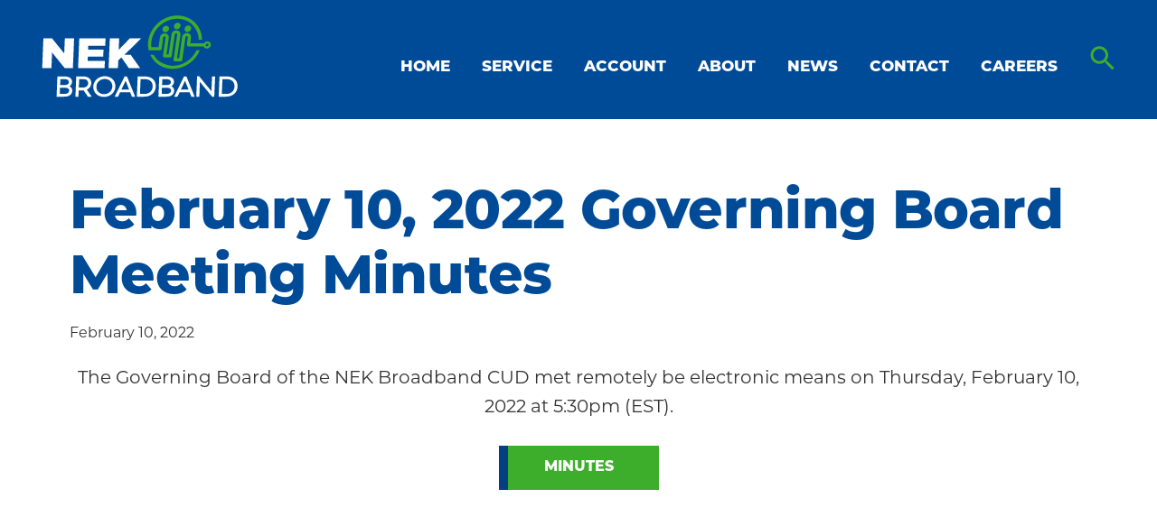

--- FILE ---
content_type: text/html; charset=UTF-8
request_url: https://nekbroadband.org/document/february-10-2022-governing-board-meeting-agenda/
body_size: 14396
content:
<!DOCTYPE html>
<html lang="en-US">
<head >
<meta charset="UTF-8" />
<meta name="viewport" content="width=device-width, initial-scale=1" />
<meta name='robots' content='index, follow, max-image-preview:large, max-snippet:-1, max-video-preview:-1' />

	<!-- This site is optimized with the Yoast SEO plugin v26.6 - https://yoast.com/wordpress/plugins/seo/ -->
	<title>February 10, 2022 Governing Board Meeting Minutes - NEK Broadband</title>
	<link rel="canonical" href="https://nekbroadband.org/document/february-10-2022-governing-board-meeting-agenda/" />
	<meta property="og:locale" content="en_US" />
	<meta property="og:type" content="article" />
	<meta property="og:title" content="February 10, 2022 Governing Board Meeting Minutes - NEK Broadband" />
	<meta property="og:description" content="The Governing Board of the NEK Broadband CUD met remotely be electronic means on Thursday, February 10, 2022 at 5:30pm (EST)." />
	<meta property="og:url" content="https://nekbroadband.org/document/february-10-2022-governing-board-meeting-agenda/" />
	<meta property="og:site_name" content="NEK Broadband" />
	<meta property="article:modified_time" content="2022-07-19T17:39:07+00:00" />
	<meta name="twitter:card" content="summary_large_image" />
	<script type="application/ld+json" class="yoast-schema-graph">{"@context":"https://schema.org","@graph":[{"@type":"WebPage","@id":"https://nekbroadband.org/document/february-10-2022-governing-board-meeting-agenda/","url":"https://nekbroadband.org/document/february-10-2022-governing-board-meeting-agenda/","name":"February 10, 2022 Governing Board Meeting Minutes - NEK Broadband","isPartOf":{"@id":"https://nekbroadband.org/#website"},"datePublished":"2022-02-10T22:20:35+00:00","dateModified":"2022-07-19T17:39:07+00:00","breadcrumb":{"@id":"https://nekbroadband.org/document/february-10-2022-governing-board-meeting-agenda/#breadcrumb"},"inLanguage":"en-US","potentialAction":[{"@type":"ReadAction","target":["https://nekbroadband.org/document/february-10-2022-governing-board-meeting-agenda/"]}]},{"@type":"BreadcrumbList","@id":"https://nekbroadband.org/document/february-10-2022-governing-board-meeting-agenda/#breadcrumb","itemListElement":[{"@type":"ListItem","position":1,"name":"Home","item":"https://nekbroadband.org/"},{"@type":"ListItem","position":2,"name":"February 10, 2022 Governing Board Meeting Minutes"}]},{"@type":"WebSite","@id":"https://nekbroadband.org/#website","url":"https://nekbroadband.org/","name":"NEK Broadband","description":"The Internet You Need ~ Built by Your Community","publisher":{"@id":"https://nekbroadband.org/#organization"},"potentialAction":[{"@type":"SearchAction","target":{"@type":"EntryPoint","urlTemplate":"https://nekbroadband.org/?s={search_term_string}"},"query-input":{"@type":"PropertyValueSpecification","valueRequired":true,"valueName":"search_term_string"}}],"inLanguage":"en-US"},{"@type":"Organization","@id":"https://nekbroadband.org/#organization","name":"NEK Broadband","url":"https://nekbroadband.org/","logo":{"@type":"ImageObject","inLanguage":"en-US","@id":"https://nekbroadband.org/#/schema/logo/image/","url":"https://nekbroadband.org/wp-content/uploads/2022/07/NEK-Broadband-Logo_White_Green.svg","contentUrl":"https://nekbroadband.org/wp-content/uploads/2022/07/NEK-Broadband-Logo_White_Green.svg","caption":"NEK Broadband"},"image":{"@id":"https://nekbroadband.org/#/schema/logo/image/"}}]}</script>
	<!-- / Yoast SEO plugin. -->


<link rel='dns-prefetch' href='//fonts.googleapis.com' />
<link href='https://fonts.gstatic.com' crossorigin rel='preconnect' />
<link rel="alternate" type="application/rss+xml" title="NEK Broadband &raquo; Feed" href="https://nekbroadband.org/feed/" />
<link rel="alternate" type="application/rss+xml" title="NEK Broadband &raquo; Comments Feed" href="https://nekbroadband.org/comments/feed/" />
<link rel="alternate" title="oEmbed (JSON)" type="application/json+oembed" href="https://nekbroadband.org/wp-json/oembed/1.0/embed?url=https%3A%2F%2Fnekbroadband.org%2Fdocument%2Ffebruary-10-2022-governing-board-meeting-agenda%2F" />
<link rel="alternate" title="oEmbed (XML)" type="text/xml+oembed" href="https://nekbroadband.org/wp-json/oembed/1.0/embed?url=https%3A%2F%2Fnekbroadband.org%2Fdocument%2Ffebruary-10-2022-governing-board-meeting-agenda%2F&#038;format=xml" />
<style id='wp-img-auto-sizes-contain-inline-css'>
img:is([sizes=auto i],[sizes^="auto," i]){contain-intrinsic-size:3000px 1500px}
/*# sourceURL=wp-img-auto-sizes-contain-inline-css */
</style>
<link rel='stylesheet' id='genesis-blocks-style-css-css' href='https://nekbroadband.org/wp-content/plugins/genesis-blocks/dist/style-blocks.build.css?ver=1765579847' media='all' />
<link rel='stylesheet' id='nek-broadband-css' href='https://nekbroadband.org/wp-content/themes/nekbroadband/style.css?ver=3.4.1' media='all' />
<style id='nek-broadband-inline-css'>


		a,
		.entry-title a:focus,
		.entry-title a:hover,
		.genesis-nav-menu a:focus,
		.genesis-nav-menu a:hover,
		.genesis-nav-menu .current-menu-item > a,
		.genesis-nav-menu .sub-menu .current-menu-item > a:focus,
		.genesis-nav-menu .sub-menu .current-menu-item > a:hover,
		.menu-toggle:focus,
		.menu-toggle:hover,
		.sub-menu-toggle:focus,
		.sub-menu-toggle:hover {
			color: #3dae2b;
		}

		

		button:focus,
		button:hover,
		input[type="button"]:focus,
		input[type="button"]:hover,
		input[type="reset"]:focus,
		input[type="reset"]:hover,
		input[type="submit"]:focus,
		input[type="submit"]:hover,
		input[type="reset"]:focus,
		input[type="reset"]:hover,
		input[type="submit"]:focus,
		input[type="submit"]:hover,
		.site-container div.wpforms-container-full .wpforms-form input[type="submit"]:focus,
		.site-container div.wpforms-container-full .wpforms-form input[type="submit"]:hover,
		.site-container div.wpforms-container-full .wpforms-form button[type="submit"]:focus,
		.site-container div.wpforms-container-full .wpforms-form button[type="submit"]:hover,
		.button:focus,
		.button:hover {
			background-color: #004b98;
			color: #ffffff;
		}

		@media only screen and (min-width: 960px) {
			.genesis-nav-menu > .menu-highlight > a:hover,
			.genesis-nav-menu > .menu-highlight > a:focus,
			.genesis-nav-menu > .menu-highlight.current-menu-item > a {
				background-color: #004b98;
				color: #ffffff;
			}
		}
		
		.wp-custom-logo .site-container .custom-logo-link {
			aspect-ratio: 250/1;
		}
		
		.wp-custom-logo .site-container .title-area {
			max-width: 250px;
		}
		
/*# sourceURL=nek-broadband-inline-css */
</style>
<style id='wp-emoji-styles-inline-css'>

	img.wp-smiley, img.emoji {
		display: inline !important;
		border: none !important;
		box-shadow: none !important;
		height: 1em !important;
		width: 1em !important;
		margin: 0 0.07em !important;
		vertical-align: -0.1em !important;
		background: none !important;
		padding: 0 !important;
	}
/*# sourceURL=wp-emoji-styles-inline-css */
</style>
<style id='wp-block-library-inline-css'>
:root{--wp-block-synced-color:#7a00df;--wp-block-synced-color--rgb:122,0,223;--wp-bound-block-color:var(--wp-block-synced-color);--wp-editor-canvas-background:#ddd;--wp-admin-theme-color:#007cba;--wp-admin-theme-color--rgb:0,124,186;--wp-admin-theme-color-darker-10:#006ba1;--wp-admin-theme-color-darker-10--rgb:0,107,160.5;--wp-admin-theme-color-darker-20:#005a87;--wp-admin-theme-color-darker-20--rgb:0,90,135;--wp-admin-border-width-focus:2px}@media (min-resolution:192dpi){:root{--wp-admin-border-width-focus:1.5px}}.wp-element-button{cursor:pointer}:root .has-very-light-gray-background-color{background-color:#eee}:root .has-very-dark-gray-background-color{background-color:#313131}:root .has-very-light-gray-color{color:#eee}:root .has-very-dark-gray-color{color:#313131}:root .has-vivid-green-cyan-to-vivid-cyan-blue-gradient-background{background:linear-gradient(135deg,#00d084,#0693e3)}:root .has-purple-crush-gradient-background{background:linear-gradient(135deg,#34e2e4,#4721fb 50%,#ab1dfe)}:root .has-hazy-dawn-gradient-background{background:linear-gradient(135deg,#faaca8,#dad0ec)}:root .has-subdued-olive-gradient-background{background:linear-gradient(135deg,#fafae1,#67a671)}:root .has-atomic-cream-gradient-background{background:linear-gradient(135deg,#fdd79a,#004a59)}:root .has-nightshade-gradient-background{background:linear-gradient(135deg,#330968,#31cdcf)}:root .has-midnight-gradient-background{background:linear-gradient(135deg,#020381,#2874fc)}:root{--wp--preset--font-size--normal:16px;--wp--preset--font-size--huge:42px}.has-regular-font-size{font-size:1em}.has-larger-font-size{font-size:2.625em}.has-normal-font-size{font-size:var(--wp--preset--font-size--normal)}.has-huge-font-size{font-size:var(--wp--preset--font-size--huge)}.has-text-align-center{text-align:center}.has-text-align-left{text-align:left}.has-text-align-right{text-align:right}.has-fit-text{white-space:nowrap!important}#end-resizable-editor-section{display:none}.aligncenter{clear:both}.items-justified-left{justify-content:flex-start}.items-justified-center{justify-content:center}.items-justified-right{justify-content:flex-end}.items-justified-space-between{justify-content:space-between}.screen-reader-text{border:0;clip-path:inset(50%);height:1px;margin:-1px;overflow:hidden;padding:0;position:absolute;width:1px;word-wrap:normal!important}.screen-reader-text:focus{background-color:#ddd;clip-path:none;color:#444;display:block;font-size:1em;height:auto;left:5px;line-height:normal;padding:15px 23px 14px;text-decoration:none;top:5px;width:auto;z-index:100000}html :where(.has-border-color){border-style:solid}html :where([style*=border-top-color]){border-top-style:solid}html :where([style*=border-right-color]){border-right-style:solid}html :where([style*=border-bottom-color]){border-bottom-style:solid}html :where([style*=border-left-color]){border-left-style:solid}html :where([style*=border-width]){border-style:solid}html :where([style*=border-top-width]){border-top-style:solid}html :where([style*=border-right-width]){border-right-style:solid}html :where([style*=border-bottom-width]){border-bottom-style:solid}html :where([style*=border-left-width]){border-left-style:solid}html :where(img[class*=wp-image-]){height:auto;max-width:100%}:where(figure){margin:0 0 1em}html :where(.is-position-sticky){--wp-admin--admin-bar--position-offset:var(--wp-admin--admin-bar--height,0px)}@media screen and (max-width:600px){html :where(.is-position-sticky){--wp-admin--admin-bar--position-offset:0px}}

/*# sourceURL=wp-block-library-inline-css */
</style><style id='wp-block-button-inline-css'>
.wp-block-button__link{align-content:center;box-sizing:border-box;cursor:pointer;display:inline-block;height:100%;text-align:center;word-break:break-word}.wp-block-button__link.aligncenter{text-align:center}.wp-block-button__link.alignright{text-align:right}:where(.wp-block-button__link){border-radius:9999px;box-shadow:none;padding:calc(.667em + 2px) calc(1.333em + 2px);text-decoration:none}.wp-block-button[style*=text-decoration] .wp-block-button__link{text-decoration:inherit}.wp-block-buttons>.wp-block-button.has-custom-width{max-width:none}.wp-block-buttons>.wp-block-button.has-custom-width .wp-block-button__link{width:100%}.wp-block-buttons>.wp-block-button.has-custom-font-size .wp-block-button__link{font-size:inherit}.wp-block-buttons>.wp-block-button.wp-block-button__width-25{width:calc(25% - var(--wp--style--block-gap, .5em)*.75)}.wp-block-buttons>.wp-block-button.wp-block-button__width-50{width:calc(50% - var(--wp--style--block-gap, .5em)*.5)}.wp-block-buttons>.wp-block-button.wp-block-button__width-75{width:calc(75% - var(--wp--style--block-gap, .5em)*.25)}.wp-block-buttons>.wp-block-button.wp-block-button__width-100{flex-basis:100%;width:100%}.wp-block-buttons.is-vertical>.wp-block-button.wp-block-button__width-25{width:25%}.wp-block-buttons.is-vertical>.wp-block-button.wp-block-button__width-50{width:50%}.wp-block-buttons.is-vertical>.wp-block-button.wp-block-button__width-75{width:75%}.wp-block-button.is-style-squared,.wp-block-button__link.wp-block-button.is-style-squared{border-radius:0}.wp-block-button.no-border-radius,.wp-block-button__link.no-border-radius{border-radius:0!important}:root :where(.wp-block-button .wp-block-button__link.is-style-outline),:root :where(.wp-block-button.is-style-outline>.wp-block-button__link){border:2px solid;padding:.667em 1.333em}:root :where(.wp-block-button .wp-block-button__link.is-style-outline:not(.has-text-color)),:root :where(.wp-block-button.is-style-outline>.wp-block-button__link:not(.has-text-color)){color:currentColor}:root :where(.wp-block-button .wp-block-button__link.is-style-outline:not(.has-background)),:root :where(.wp-block-button.is-style-outline>.wp-block-button__link:not(.has-background)){background-color:initial;background-image:none}
/*# sourceURL=https://nekbroadband.org/wp-includes/blocks/button/style.min.css */
</style>
<style id='wp-block-buttons-inline-css'>
.wp-block-buttons{box-sizing:border-box}.wp-block-buttons.is-vertical{flex-direction:column}.wp-block-buttons.is-vertical>.wp-block-button:last-child{margin-bottom:0}.wp-block-buttons>.wp-block-button{display:inline-block;margin:0}.wp-block-buttons.is-content-justification-left{justify-content:flex-start}.wp-block-buttons.is-content-justification-left.is-vertical{align-items:flex-start}.wp-block-buttons.is-content-justification-center{justify-content:center}.wp-block-buttons.is-content-justification-center.is-vertical{align-items:center}.wp-block-buttons.is-content-justification-right{justify-content:flex-end}.wp-block-buttons.is-content-justification-right.is-vertical{align-items:flex-end}.wp-block-buttons.is-content-justification-space-between{justify-content:space-between}.wp-block-buttons.aligncenter{text-align:center}.wp-block-buttons:not(.is-content-justification-space-between,.is-content-justification-right,.is-content-justification-left,.is-content-justification-center) .wp-block-button.aligncenter{margin-left:auto;margin-right:auto;width:100%}.wp-block-buttons[style*=text-decoration] .wp-block-button,.wp-block-buttons[style*=text-decoration] .wp-block-button__link{text-decoration:inherit}.wp-block-buttons.has-custom-font-size .wp-block-button__link{font-size:inherit}.wp-block-buttons .wp-block-button__link{width:100%}.wp-block-button.aligncenter{text-align:center}
/*# sourceURL=https://nekbroadband.org/wp-includes/blocks/buttons/style.min.css */
</style>
<style id='global-styles-inline-css'>
:root{--wp--preset--aspect-ratio--square: 1;--wp--preset--aspect-ratio--4-3: 4/3;--wp--preset--aspect-ratio--3-4: 3/4;--wp--preset--aspect-ratio--3-2: 3/2;--wp--preset--aspect-ratio--2-3: 2/3;--wp--preset--aspect-ratio--16-9: 16/9;--wp--preset--aspect-ratio--9-16: 9/16;--wp--preset--color--black: #000000;--wp--preset--color--cyan-bluish-gray: #abb8c3;--wp--preset--color--white: #ffffff;--wp--preset--color--pale-pink: #f78da7;--wp--preset--color--vivid-red: #cf2e2e;--wp--preset--color--luminous-vivid-orange: #ff6900;--wp--preset--color--luminous-vivid-amber: #fcb900;--wp--preset--color--light-green-cyan: #7bdcb5;--wp--preset--color--vivid-green-cyan: #00d084;--wp--preset--color--pale-cyan-blue: #8ed1fc;--wp--preset--color--vivid-cyan-blue: #0693e3;--wp--preset--color--vivid-purple: #9b51e0;--wp--preset--color--theme-primary: #3dae2b;--wp--preset--color--theme-secondary: #004b98;--wp--preset--gradient--vivid-cyan-blue-to-vivid-purple: linear-gradient(135deg,rgb(6,147,227) 0%,rgb(155,81,224) 100%);--wp--preset--gradient--light-green-cyan-to-vivid-green-cyan: linear-gradient(135deg,rgb(122,220,180) 0%,rgb(0,208,130) 100%);--wp--preset--gradient--luminous-vivid-amber-to-luminous-vivid-orange: linear-gradient(135deg,rgb(252,185,0) 0%,rgb(255,105,0) 100%);--wp--preset--gradient--luminous-vivid-orange-to-vivid-red: linear-gradient(135deg,rgb(255,105,0) 0%,rgb(207,46,46) 100%);--wp--preset--gradient--very-light-gray-to-cyan-bluish-gray: linear-gradient(135deg,rgb(238,238,238) 0%,rgb(169,184,195) 100%);--wp--preset--gradient--cool-to-warm-spectrum: linear-gradient(135deg,rgb(74,234,220) 0%,rgb(151,120,209) 20%,rgb(207,42,186) 40%,rgb(238,44,130) 60%,rgb(251,105,98) 80%,rgb(254,248,76) 100%);--wp--preset--gradient--blush-light-purple: linear-gradient(135deg,rgb(255,206,236) 0%,rgb(152,150,240) 100%);--wp--preset--gradient--blush-bordeaux: linear-gradient(135deg,rgb(254,205,165) 0%,rgb(254,45,45) 50%,rgb(107,0,62) 100%);--wp--preset--gradient--luminous-dusk: linear-gradient(135deg,rgb(255,203,112) 0%,rgb(199,81,192) 50%,rgb(65,88,208) 100%);--wp--preset--gradient--pale-ocean: linear-gradient(135deg,rgb(255,245,203) 0%,rgb(182,227,212) 50%,rgb(51,167,181) 100%);--wp--preset--gradient--electric-grass: linear-gradient(135deg,rgb(202,248,128) 0%,rgb(113,206,126) 100%);--wp--preset--gradient--midnight: linear-gradient(135deg,rgb(2,3,129) 0%,rgb(40,116,252) 100%);--wp--preset--font-size--small: 12px;--wp--preset--font-size--medium: 20px;--wp--preset--font-size--large: 20px;--wp--preset--font-size--x-large: 42px;--wp--preset--font-size--normal: 18px;--wp--preset--font-size--larger: 24px;--wp--preset--spacing--20: 0.44rem;--wp--preset--spacing--30: 0.67rem;--wp--preset--spacing--40: 1rem;--wp--preset--spacing--50: 1.5rem;--wp--preset--spacing--60: 2.25rem;--wp--preset--spacing--70: 3.38rem;--wp--preset--spacing--80: 5.06rem;--wp--preset--shadow--natural: 6px 6px 9px rgba(0, 0, 0, 0.2);--wp--preset--shadow--deep: 12px 12px 50px rgba(0, 0, 0, 0.4);--wp--preset--shadow--sharp: 6px 6px 0px rgba(0, 0, 0, 0.2);--wp--preset--shadow--outlined: 6px 6px 0px -3px rgb(255, 255, 255), 6px 6px rgb(0, 0, 0);--wp--preset--shadow--crisp: 6px 6px 0px rgb(0, 0, 0);}:where(.is-layout-flex){gap: 0.5em;}:where(.is-layout-grid){gap: 0.5em;}body .is-layout-flex{display: flex;}.is-layout-flex{flex-wrap: wrap;align-items: center;}.is-layout-flex > :is(*, div){margin: 0;}body .is-layout-grid{display: grid;}.is-layout-grid > :is(*, div){margin: 0;}:where(.wp-block-columns.is-layout-flex){gap: 2em;}:where(.wp-block-columns.is-layout-grid){gap: 2em;}:where(.wp-block-post-template.is-layout-flex){gap: 1.25em;}:where(.wp-block-post-template.is-layout-grid){gap: 1.25em;}.has-black-color{color: var(--wp--preset--color--black) !important;}.has-cyan-bluish-gray-color{color: var(--wp--preset--color--cyan-bluish-gray) !important;}.has-white-color{color: var(--wp--preset--color--white) !important;}.has-pale-pink-color{color: var(--wp--preset--color--pale-pink) !important;}.has-vivid-red-color{color: var(--wp--preset--color--vivid-red) !important;}.has-luminous-vivid-orange-color{color: var(--wp--preset--color--luminous-vivid-orange) !important;}.has-luminous-vivid-amber-color{color: var(--wp--preset--color--luminous-vivid-amber) !important;}.has-light-green-cyan-color{color: var(--wp--preset--color--light-green-cyan) !important;}.has-vivid-green-cyan-color{color: var(--wp--preset--color--vivid-green-cyan) !important;}.has-pale-cyan-blue-color{color: var(--wp--preset--color--pale-cyan-blue) !important;}.has-vivid-cyan-blue-color{color: var(--wp--preset--color--vivid-cyan-blue) !important;}.has-vivid-purple-color{color: var(--wp--preset--color--vivid-purple) !important;}.has-black-background-color{background-color: var(--wp--preset--color--black) !important;}.has-cyan-bluish-gray-background-color{background-color: var(--wp--preset--color--cyan-bluish-gray) !important;}.has-white-background-color{background-color: var(--wp--preset--color--white) !important;}.has-pale-pink-background-color{background-color: var(--wp--preset--color--pale-pink) !important;}.has-vivid-red-background-color{background-color: var(--wp--preset--color--vivid-red) !important;}.has-luminous-vivid-orange-background-color{background-color: var(--wp--preset--color--luminous-vivid-orange) !important;}.has-luminous-vivid-amber-background-color{background-color: var(--wp--preset--color--luminous-vivid-amber) !important;}.has-light-green-cyan-background-color{background-color: var(--wp--preset--color--light-green-cyan) !important;}.has-vivid-green-cyan-background-color{background-color: var(--wp--preset--color--vivid-green-cyan) !important;}.has-pale-cyan-blue-background-color{background-color: var(--wp--preset--color--pale-cyan-blue) !important;}.has-vivid-cyan-blue-background-color{background-color: var(--wp--preset--color--vivid-cyan-blue) !important;}.has-vivid-purple-background-color{background-color: var(--wp--preset--color--vivid-purple) !important;}.has-black-border-color{border-color: var(--wp--preset--color--black) !important;}.has-cyan-bluish-gray-border-color{border-color: var(--wp--preset--color--cyan-bluish-gray) !important;}.has-white-border-color{border-color: var(--wp--preset--color--white) !important;}.has-pale-pink-border-color{border-color: var(--wp--preset--color--pale-pink) !important;}.has-vivid-red-border-color{border-color: var(--wp--preset--color--vivid-red) !important;}.has-luminous-vivid-orange-border-color{border-color: var(--wp--preset--color--luminous-vivid-orange) !important;}.has-luminous-vivid-amber-border-color{border-color: var(--wp--preset--color--luminous-vivid-amber) !important;}.has-light-green-cyan-border-color{border-color: var(--wp--preset--color--light-green-cyan) !important;}.has-vivid-green-cyan-border-color{border-color: var(--wp--preset--color--vivid-green-cyan) !important;}.has-pale-cyan-blue-border-color{border-color: var(--wp--preset--color--pale-cyan-blue) !important;}.has-vivid-cyan-blue-border-color{border-color: var(--wp--preset--color--vivid-cyan-blue) !important;}.has-vivid-purple-border-color{border-color: var(--wp--preset--color--vivid-purple) !important;}.has-vivid-cyan-blue-to-vivid-purple-gradient-background{background: var(--wp--preset--gradient--vivid-cyan-blue-to-vivid-purple) !important;}.has-light-green-cyan-to-vivid-green-cyan-gradient-background{background: var(--wp--preset--gradient--light-green-cyan-to-vivid-green-cyan) !important;}.has-luminous-vivid-amber-to-luminous-vivid-orange-gradient-background{background: var(--wp--preset--gradient--luminous-vivid-amber-to-luminous-vivid-orange) !important;}.has-luminous-vivid-orange-to-vivid-red-gradient-background{background: var(--wp--preset--gradient--luminous-vivid-orange-to-vivid-red) !important;}.has-very-light-gray-to-cyan-bluish-gray-gradient-background{background: var(--wp--preset--gradient--very-light-gray-to-cyan-bluish-gray) !important;}.has-cool-to-warm-spectrum-gradient-background{background: var(--wp--preset--gradient--cool-to-warm-spectrum) !important;}.has-blush-light-purple-gradient-background{background: var(--wp--preset--gradient--blush-light-purple) !important;}.has-blush-bordeaux-gradient-background{background: var(--wp--preset--gradient--blush-bordeaux) !important;}.has-luminous-dusk-gradient-background{background: var(--wp--preset--gradient--luminous-dusk) !important;}.has-pale-ocean-gradient-background{background: var(--wp--preset--gradient--pale-ocean) !important;}.has-electric-grass-gradient-background{background: var(--wp--preset--gradient--electric-grass) !important;}.has-midnight-gradient-background{background: var(--wp--preset--gradient--midnight) !important;}.has-small-font-size{font-size: var(--wp--preset--font-size--small) !important;}.has-medium-font-size{font-size: var(--wp--preset--font-size--medium) !important;}.has-large-font-size{font-size: var(--wp--preset--font-size--large) !important;}.has-x-large-font-size{font-size: var(--wp--preset--font-size--x-large) !important;}
/*# sourceURL=global-styles-inline-css */
</style>
<style id='core-block-supports-inline-css'>
.wp-container-core-buttons-is-layout-16018d1d{justify-content:center;}
/*# sourceURL=core-block-supports-inline-css */
</style>

<style id='classic-theme-styles-inline-css'>
/*! This file is auto-generated */
.wp-block-button__link{color:#fff;background-color:#32373c;border-radius:9999px;box-shadow:none;text-decoration:none;padding:calc(.667em + 2px) calc(1.333em + 2px);font-size:1.125em}.wp-block-file__button{background:#32373c;color:#fff;text-decoration:none}
/*# sourceURL=/wp-includes/css/classic-themes.min.css */
</style>
<link rel='stylesheet' id='contact-form-7-css' href='https://nekbroadband.org/wp-content/plugins/contact-form-7/includes/css/styles.css?ver=6.1.4' media='all' />
<link rel='stylesheet' id='ivory-search-styles-css' href='https://nekbroadband.org/wp-content/plugins/add-search-to-menu/public/css/ivory-search.min.css?ver=5.5.14' media='all' />
<link rel='stylesheet' id='awb-css' href='https://nekbroadband.org/wp-content/plugins/advanced-backgrounds/assets/awb/awb.min.css?ver=1.12.8' media='all' />
<link rel='stylesheet' id='eeb-css-frontend-css' href='https://nekbroadband.org/wp-content/plugins/email-encoder-bundle/assets/css/style.css?ver=54d4eedc552c499c4a8d6b89c23d3df1' media='all' />
<link rel='stylesheet' id='dashicons-css' href='https://nekbroadband.org/wp-includes/css/dashicons.min.css?ver=6.9' media='all' />
<link rel='stylesheet' id='nek-broadband-fonts-css' href='https://fonts.googleapis.com/css?family=Source+Sans+Pro:400,400i,600,700&#038;display=swap' media='all' />
<link rel='stylesheet' id='nek-broadband-gutenberg-css' href='https://nekbroadband.org/wp-content/themes/nekbroadband/lib/gutenberg/front-end.css?ver=3.4.1' media='all' />
<style id='nek-broadband-gutenberg-inline-css'>
.gb-block-post-grid .gb-post-grid-items h2 a:hover {
	color: #3dae2b;
}

.site-container .wp-block-button .wp-block-button__link {
	background-color: #3dae2b;
}

.wp-block-button .wp-block-button__link:not(.has-background),
.wp-block-button .wp-block-button__link:not(.has-background):focus,
.wp-block-button .wp-block-button__link:not(.has-background):hover {
	color: #333333;
}

.site-container .wp-block-button.is-style-outline .wp-block-button__link {
	color: #3dae2b;
}

.site-container .wp-block-button.is-style-outline .wp-block-button__link:focus,
.site-container .wp-block-button.is-style-outline .wp-block-button__link:hover {
	color: #60d14e;
}		.site-container .has-small-font-size {
			font-size: 12px;
		}		.site-container .has-normal-font-size {
			font-size: 18px;
		}		.site-container .has-large-font-size {
			font-size: 20px;
		}		.site-container .has-larger-font-size {
			font-size: 24px;
		}		.site-container .has-theme-primary-color,
		.site-container .wp-block-button .wp-block-button__link.has-theme-primary-color,
		.site-container .wp-block-button.is-style-outline .wp-block-button__link.has-theme-primary-color {
			color: #3dae2b;
		}

		.site-container .has-theme-primary-background-color,
		.site-container .wp-block-button .wp-block-button__link.has-theme-primary-background-color,
		.site-container .wp-block-pullquote.is-style-solid-color.has-theme-primary-background-color {
			background-color: #3dae2b;
		}		.site-container .has-theme-secondary-color,
		.site-container .wp-block-button .wp-block-button__link.has-theme-secondary-color,
		.site-container .wp-block-button.is-style-outline .wp-block-button__link.has-theme-secondary-color {
			color: #004b98;
		}

		.site-container .has-theme-secondary-background-color,
		.site-container .wp-block-button .wp-block-button__link.has-theme-secondary-background-color,
		.site-container .wp-block-pullquote.is-style-solid-color.has-theme-secondary-background-color {
			background-color: #004b98;
		}
/*# sourceURL=nek-broadband-gutenberg-inline-css */
</style>
<link rel='stylesheet' id='simple-social-icons-font-css' href='https://nekbroadband.org/wp-content/plugins/simple-social-icons/css/style.css?ver=4.0.0' media='all' />
<style id='kadence-blocks-global-variables-inline-css'>
:root {--global-kb-font-size-sm:clamp(0.8rem, 0.73rem + 0.217vw, 0.9rem);--global-kb-font-size-md:clamp(1.1rem, 0.995rem + 0.326vw, 1.25rem);--global-kb-font-size-lg:clamp(1.75rem, 1.576rem + 0.543vw, 2rem);--global-kb-font-size-xl:clamp(2.25rem, 1.728rem + 1.63vw, 3rem);--global-kb-font-size-xxl:clamp(2.5rem, 1.456rem + 3.26vw, 4rem);--global-kb-font-size-xxxl:clamp(2.75rem, 0.489rem + 7.065vw, 6rem);}:root {--global-palette1: #3182CE;--global-palette2: #2B6CB0;--global-palette3: #1A202C;--global-palette4: #2D3748;--global-palette5: #4A5568;--global-palette6: #718096;--global-palette7: #EDF2F7;--global-palette8: #F7FAFC;--global-palette9: #ffffff;}
/*# sourceURL=kadence-blocks-global-variables-inline-css */
</style>
<link rel='stylesheet' id='wp-block-paragraph-css' href='https://nekbroadband.org/wp-includes/blocks/paragraph/style.min.css?ver=6.9' media='all' />
<script src="https://nekbroadband.org/wp-includes/js/jquery/jquery.min.js?ver=3.7.1" id="jquery-core-js"></script>
<script src="https://nekbroadband.org/wp-includes/js/jquery/jquery-migrate.min.js?ver=3.4.1" id="jquery-migrate-js"></script>
<script src="https://nekbroadband.org/wp-content/plugins/email-encoder-bundle/assets/js/custom.js?ver=2c542c9989f589cd5318f5cef6a9ecd7" id="eeb-js-frontend-js"></script>
<link rel="https://api.w.org/" href="https://nekbroadband.org/wp-json/" /><link rel="alternate" title="JSON" type="application/json" href="https://nekbroadband.org/wp-json/wp/v2/document/2197" /><link rel="EditURI" type="application/rsd+xml" title="RSD" href="https://nekbroadband.org/xmlrpc.php?rsd" />
<meta name="generator" content="WordPress 6.9" />
<link rel='shortlink' href='https://nekbroadband.org/?p=2197' />
<noscript><style>.simply-gallery-amp{ display: block !important; }</style></noscript><noscript><style>.sgb-preloader{ display: none !important; }</style></noscript><link rel="pingback" href="https://nekbroadband.org/xmlrpc.php" />
<link rel="stylesheet" href="https://use.typekit.net/cmo5hvy.css">
<script async src="https://www.googletagmanager.com/gtag/js?id=UA-165927136-1"></script>
<script>
  window.dataLayer = window.dataLayer || [];
  function gtag(){dataLayer.push(arguments);}
  gtag('js', new Date());

  gtag('config', 'UA-165927136-1');
</script>

<script id="mcjs">!function(c,h,i,m,p){m=c.createElement(h),p=c.getElementsByTagName(h)[0],m.async=1,m.src=i,p.parentNode.insertBefore(m,p)}(document,"script","https://chimpstatic.com/mcjs-connected/js/users/56760b851dad46f2228664f1a/efd172e8156f1fb03547d8bad.js");</script>

<script type="module" src="https://js.arcgis.com/embeddable-components/4.31/arcgis-embeddable-components.esm.js"></script>
<style id="bec-color-style" type="text/css">
/* Block Editor Colors generated css */
:root {
--bec-color-dark-blue: #013f7b;
--bec-color-very-dark-blue: #001a47;
--bec-color-pale-blue: #ebf4fd;
--bec-color-pale-gray: #eeeeee;
--bec-color-very-dark-gray: #333333;
--bec-color-white: #ffffff;
--bec-color-bright-green: #1fdf36;
}

:root .has-dark-blue-color {
	color: var(--bec-color-dark-blue, #013f7b) !important;
}
:root .has-dark-blue-background-color {
	background-color: var(--bec-color-dark-blue, #013f7b) !important;
}

:root .has-very-dark-blue-color {
	color: var(--bec-color-very-dark-blue, #001a47) !important;
}
:root .has-very-dark-blue-background-color {
	background-color: var(--bec-color-very-dark-blue, #001a47) !important;
}

:root .has-pale-blue-color {
	color: var(--bec-color-pale-blue, #ebf4fd) !important;
}
:root .has-pale-blue-background-color {
	background-color: var(--bec-color-pale-blue, #ebf4fd) !important;
}

:root .has-pale-gray-color {
	color: var(--bec-color-pale-gray, #eeeeee) !important;
}
:root .has-pale-gray-background-color {
	background-color: var(--bec-color-pale-gray, #eeeeee) !important;
}

:root .has-very-dark-gray-color {
	color: var(--bec-color-very-dark-gray, #333333) !important;
}
:root .has-very-dark-gray-background-color {
	background-color: var(--bec-color-very-dark-gray, #333333) !important;
}

:root .has-white-color {
	color: var(--bec-color-white, #ffffff) !important;
}
:root .has-white-background-color {
	background-color: var(--bec-color-white, #ffffff) !important;
}

:root .has-bright-green-color {
	color: var(--bec-color-bright-green, #1fdf36) !important;
}
:root .has-bright-green-background-color {
	background-color: var(--bec-color-bright-green, #1fdf36) !important;
}
        </style><style id="uagb-style-conditional-extension">@media (min-width: 1025px){body .uag-hide-desktop.uagb-google-map__wrap,body .uag-hide-desktop{display:none !important}}@media (min-width: 768px) and (max-width: 1024px){body .uag-hide-tab.uagb-google-map__wrap,body .uag-hide-tab{display:none !important}}@media (max-width: 767px){body .uag-hide-mob.uagb-google-map__wrap,body .uag-hide-mob{display:none !important}}</style><style id="uagb-style-frontend-2197">.uag-blocks-common-selector{z-index:var(--z-index-desktop) !important}@media (max-width: 976px){.uag-blocks-common-selector{z-index:var(--z-index-tablet) !important}}@media (max-width: 767px){.uag-blocks-common-selector{z-index:var(--z-index-mobile) !important}}
</style><link rel="icon" href="https://nekbroadband.org/wp-content/uploads/2022/07/cropped-NEK-Broadband-Logo-Graphic_Black-32x32.jpg" sizes="32x32" />
<link rel="icon" href="https://nekbroadband.org/wp-content/uploads/2022/07/cropped-NEK-Broadband-Logo-Graphic_Black-192x192.jpg" sizes="192x192" />
<link rel="apple-touch-icon" href="https://nekbroadband.org/wp-content/uploads/2022/07/cropped-NEK-Broadband-Logo-Graphic_Black-180x180.jpg" />
<meta name="msapplication-TileImage" content="https://nekbroadband.org/wp-content/uploads/2022/07/cropped-NEK-Broadband-Logo-Graphic_Black-270x270.jpg" />
		<style id="wp-custom-css">
			/***News page - hide black disc icon on posts - MRay***/
.page-id-235 .entry-content ul > li {
	list-style-type: none;
}

/***Site Footer Padding Bottom - MRay***/
.site-footer {padding: 120px 6% 100px};

/****Broadband Labels****/
article.broadband-label {
    border: solid 4px #231F20;
    background-color: white;
    display: inline-block;
    padding: 8px;
    max-width: 400px;
    font-size: 15px;
  }
  article.broadband-label a {
    text-decoration: none;
		font-weight: bold;
  }
  article.broadband-label a:visited {
    color: #0000EE;
  }
  article.broadband-label h1, article.broadband-label h2, article.broadband-label h3, article.broadband-label h4, article.broadband-label h5, article.broadband-label p, article.broadband-label li, article.broadband-label div, article.broadband-label ul {
    /* font-family: "Libre Franklin", Arial, sans-serif; */
    font-weight: 400;
    color: #231F20;
    margin: 0px;
  }
  article.broadband-label h1 {
    border-bottom: solid #231F20 2px;
    font-weight: 900;
    font-size: 38px;
    line-height: 40px;
    letter-spacing: 0.4px;
    margin-bottom: 3px;
  }
  article.broadband-label h2 {
    font-size: 18px;
    font-weight: 700;
    letter-spacing: 0.2px;
    margin-bottom: 6px;
  }
  article.broadband-label h3 {
    font-size: 16px;
    font-weight: 900;
    letter-spacing: 0.2px;
    margin-bottom: 6px;
  }
  article.broadband-label h4 {
    font-size: 16px;
    letter-spacing: 0.2px;
    font-weight: 700;
    margin-top: 6px;
    margin-bottom: 6px;
  }
  article.broadband-label section > p, article.broadband-label ul.block > li {
    display: flex;
    justify-content: space-between;
  }
  article.broadband-label ul.block {
    list-style: none;
    padding-inline-start: 25px;
    padding-inline-end: 25px;
    margin-bottom: 22px;
  }
  article.broadband-label ul.block > li {
    margin-bottom: 6px;
  }
  article.broadband-label ul.block > li > span {
    margin-bottom: 0px;
  }
  article.broadband-label ul.block > li > span:last-child {
    font-weight: 700;
    text-align: right;
  }
  article.broadband-label .header > p {
    font-weight: 600;
    margin-bottom: 2px;
  }
  article.broadband-label .monthly-price {
    padding: 5px 0px;
    border-bottom: solid #231F20 2px;
  }
  article.broadband-label .monthly-price h4 {
    font-size: 20px;
    line-height: 24px;
    font-weight: 700;
    margin-top: 0px;
    margin-bottom: 5px;
    border-bottom: solid #231F20 4px;
  }
  article.broadband-label .monthly-price h4 span {
    float: right;
    text-align: right;
  }
  article.broadband-label .monthly-price *:not(ul) > :not(:last-child) {
    margin-bottom: 10px;
  }
  article.broadband-label .monthly-price p > *:last-child {
    text-align: right;
  }
  article.broadband-label .charges {
    padding: 3px 0px 3px 0px;
    border-bottom: solid #231F20 3px;
  }
  article.broadband-label .discounts {
    border-bottom: solid #231F20 4px;
  }
  article.broadband-label .discounts p {
    padding: 4px 20px 4px 20px;
  }
  article.broadband-label .speeds {
    border-bottom: solid #231F20 1px;
  }
  article.broadband-label .speeds p {
    padding: 0px 20px 4px 20px;
  }
  article.broadband-label .speeds p > *:last-child {
    font-weight: 500;
    text-align: right;
  }
  article.broadband-label .data {
    border-bottom: solid #231F20 4px;
  }
  article.broadband-label .data h4 span {
    float: right;
    text-align: right;
  }
  article.broadband-label .contact {
    border-bottom: solid #231F20 6px;
  }
  article.broadband-label .contact ul.block {
    list-style-type: none;
    grid-template-columns: auto 1fr;
    gap: 10px;
  }
  article.broadband-label .contact ul.block .key {
    flex: 0 0 auto;
    text-align: left;
    padding-right: 10px;
  }
  article.broadband-label .contact ul.block .value {
    flex: 1;
    /* Allows value div to take remaining space */ }
  article.broadband-label .data > ul.block, article.broadband-label .speeds > ul.block, article.broadband-label .contact > ul.block {
    padding-right: 0px;
    margin-bottom: 10px;
  }
  article.broadband-label section.policies {
    padding-bottom: 4px;
  }
  article.broadband-label section.header, article.broadband-label section.policies {
    border-bottom: solid #231F20 8px;
  }
  article.broadband-label .clear {
    clear: both;
  }
  article.broadband-label .wrap {
    overflow-wrap: anywhere;
  }
		</style>
		<div class="astm-search-menu-wrapper is-menu-wrapper"><div><span class=" astm-search-menu is-menu popup"><a title="" href="#" role="button" aria-label="Search Icon Link"><svg width="20" height="20" class="search-icon" role="img" viewBox="2 9 20 5" focusable="false" aria-label="Search">
					<path class="search-icon-path" d="M15.5 14h-.79l-.28-.27C15.41 12.59 16 11.11 16 9.5 16 5.91 13.09 3 9.5 3S3 5.91 3 9.5 5.91 16 9.5 16c1.61 0 3.09-.59 4.23-1.57l.27.28v.79l5 4.99L20.49 19l-4.99-5zm-6 0C7.01 14 5 11.99 5 9.5S7.01 5 9.5 5 14 7.01 14 9.5 11.99 14 9.5 14z"></path></svg></a></span></div></div><style type="text/css" media="screen">.is-menu path.search-icon-path { fill: #3dae2b;}body .popup-search-close:after, body .search-close:after { border-color: #3dae2b;}body .popup-search-close:before, body .search-close:before { border-color: #3dae2b;}</style></head>
<body class="wp-singular document-template-default single single-document postid-2197 single-format-standard wp-custom-logo wp-embed-responsive wp-theme-genesis wp-child-theme-nekbroadband genesis header-full-width full-width-content genesis-breadcrumbs-hidden genesis-footer-widgets-visible no-js first-block-core-paragraph first-block-align-center">	<script>
	//<![CDATA[
	(function(){
		var c = document.body.classList;
		c.remove( 'no-js' );
		c.add( 'js' );
	})();
	//]]>
	</script>
	<div class="site-container"><ul class="genesis-skip-link"><li><a href="#genesis-nav-primary" class="screen-reader-shortcut"> Skip to primary navigation</a></li><li><a href="#genesis-content" class="screen-reader-shortcut"> Skip to main content</a></li><li><a href="#genesis-footer-widgets" class="screen-reader-shortcut"> Skip to footer</a></li></ul><header class="site-header"><div class="wrap"><div class="title-area"><a href="https://nekbroadband.org/" class="custom-logo-link" rel="home"><img width="1" height="1" src="https://nekbroadband.org/wp-content/uploads/2022/07/NEK-Broadband-Logo_White_Green.svg" class="custom-logo" alt="NEK Broadband logo" decoding="async" /></a><p class="site-title">NEK Broadband</p><p class="site-description">The Internet You Need ~ Built by Your Community</p></div><nav class="nav-primary" aria-label="Main" id="genesis-nav-primary"><div class="wrap"><ul id="menu-header-menu" class="menu genesis-nav-menu menu-primary js-superfish"><li id="menu-item-330" class="menu-item menu-item-type-post_type menu-item-object-page menu-item-home menu-item-330"><a href="https://nekbroadband.org/" data-ps2id-api="true"><span >Home</span></a></li>
<li id="menu-item-234" class="menu-item menu-item-type-post_type menu-item-object-page menu-item-has-children menu-item-234"><a href="https://nekbroadband.org/pricing-service-offerings/" data-ps2id-api="true"><span >Service</span></a>
<ul class="sub-menu">
	<li id="menu-item-238" class="menu-item menu-item-type-post_type menu-item-object-page menu-item-238"><a href="https://nekbroadband.org/pricing-service-offerings/" data-ps2id-api="true"><span >Pricing &#038; Service Offerings</span></a></li>
	<li id="menu-item-5834" class="menu-item menu-item-type-post_type menu-item-object-page menu-item-5834"><a href="https://nekbroadband.org/map/" data-ps2id-api="true"><span >Service Area Map</span></a></li>
	<li id="menu-item-5495" class="menu-item menu-item-type-post_type menu-item-object-page menu-item-5495"><a href="https://nekbroadband.org/streaming-tv/" data-ps2id-api="true"><span >Streaming TV</span></a></li>
	<li id="menu-item-3937" class="menu-item menu-item-type-post_type menu-item-object-page menu-item-3937"><a href="https://nekbroadband.org/underground-policy/" data-ps2id-api="true"><span >Underground Policy</span></a></li>
	<li id="menu-item-5496" class="menu-item menu-item-type-post_type menu-item-object-page menu-item-5496"><a href="https://nekbroadband.org/connectivity-tips/" data-ps2id-api="true"><span >Connectivity Tips</span></a></li>
	<li id="menu-item-4971" class="menu-item menu-item-type-post_type menu-item-object-page menu-item-4971"><a href="https://nekbroadband.org/seasonal-policy/" data-ps2id-api="true"><span >Seasonal Policy</span></a></li>
</ul>
</li>
<li id="menu-item-3199" class="menu-item menu-item-type-post_type menu-item-object-page menu-item-has-children menu-item-3199"><a href="https://nekbroadband.org/account/" data-ps2id-api="true"><span >Account</span></a>
<ul class="sub-menu">
	<li id="menu-item-3213" class="menu-item menu-item-type-post_type menu-item-object-page menu-item-3213"><a href="https://nekbroadband.org/pay-my-bill/" data-ps2id-api="true"><span >Pay Bill</span></a></li>
	<li id="menu-item-5494" class="menu-item menu-item-type-post_type menu-item-object-page menu-item-5494"><a href="https://nekbroadband.org/how-do-i-register-my-smarthub-account/" data-ps2id-api="true"><span >How do I register my SmartHub account?</span></a></li>
	<li id="menu-item-3291" class="menu-item menu-item-type-post_type menu-item-object-page menu-item-3291"><a href="https://nekbroadband.org/customer-service/" data-ps2id-api="true"><span >Customer Service</span></a></li>
</ul>
</li>
<li id="menu-item-30" class="menu-item menu-item-type-post_type menu-item-object-page menu-item-has-children menu-item-30"><a href="https://nekbroadband.org/about-us/" data-ps2id-api="true"><span >About</span></a>
<ul class="sub-menu">
	<li id="menu-item-241" class="menu-item menu-item-type-post_type menu-item-object-page menu-item-241"><a href="https://nekbroadband.org/our-mission/" data-ps2id-api="true"><span >Our Mission</span></a></li>
	<li id="menu-item-4204" class="menu-item menu-item-type-post_type menu-item-object-page menu-item-4204"><a href="https://nekbroadband.org/frequently-asked-questions/" data-ps2id-api="true"><span >Frequently Asked Questions</span></a></li>
	<li id="menu-item-3396" class="menu-item menu-item-type-post_type menu-item-object-page menu-item-3396"><a href="https://nekbroadband.org/buildingbroadband/" data-ps2id-api="true"><span >Building Broadband</span></a></li>
	<li id="menu-item-242" class="menu-item menu-item-type-post_type menu-item-object-page menu-item-242"><a href="https://nekbroadband.org/about-us/meetings/" data-ps2id-api="true"><span >MEETINGS</span></a></li>
	<li id="menu-item-243" class="menu-item menu-item-type-post_type menu-item-object-page menu-item-243"><a href="https://nekbroadband.org/about-us/public-documents/" data-ps2id-api="true"><span >Public Documents</span></a></li>
	<li id="menu-item-5556" class="menu-item menu-item-type-post_type menu-item-object-page menu-item-5556"><a href="https://nekbroadband.org/policies/" data-ps2id-api="true"><span >Policies</span></a></li>
	<li id="menu-item-295" class="menu-item menu-item-type-post_type menu-item-object-page menu-item-295"><a href="https://nekbroadband.org/member-towns/" data-ps2id-api="true"><span >Member Towns</span></a></li>
</ul>
</li>
<li id="menu-item-237" class="menu-item menu-item-type-post_type menu-item-object-page menu-item-has-children menu-item-237"><a href="https://nekbroadband.org/news/" data-ps2id-api="true"><span >News</span></a>
<ul class="sub-menu">
	<li id="menu-item-2757" class="menu-item menu-item-type-post_type menu-item-object-page menu-item-2757"><a href="https://nekbroadband.org/news/" data-ps2id-api="true"><span >News</span></a></li>
	<li id="menu-item-248" class="menu-item menu-item-type-taxonomy menu-item-object-category menu-item-248"><a href="https://nekbroadband.org/category/news/press-releases/" data-ps2id-api="true"><span >Press Releases</span></a></li>
</ul>
</li>
<li id="menu-item-31" class="menu-item menu-item-type-post_type menu-item-object-page menu-item-31"><a href="https://nekbroadband.org/contact-us/" data-ps2id-api="true"><span >Contact</span></a></li>
<li id="menu-item-3255" class="menu-item menu-item-type-post_type menu-item-object-page menu-item-3255"><a href="https://nekbroadband.org/careers/" data-ps2id-api="true"><span >Careers</span></a></li>
<li class=" astm-search-menu is-menu popup menu-item"><a href="#" role="button" aria-label="Search Icon Link"><svg width="20" height="20" class="search-icon" role="img" viewBox="2 9 20 5" focusable="false" aria-label="Search">
						<path class="search-icon-path" d="M15.5 14h-.79l-.28-.27C15.41 12.59 16 11.11 16 9.5 16 5.91 13.09 3 9.5 3S3 5.91 3 9.5 5.91 16 9.5 16c1.61 0 3.09-.59 4.23-1.57l.27.28v.79l5 4.99L20.49 19l-4.99-5zm-6 0C7.01 14 5 11.99 5 9.5S7.01 5 9.5 5 14 7.01 14 9.5 11.99 14 9.5 14z"></path></svg></a></li></ul></div></nav></div></header><div class="site-inner"><div class="content-sidebar-wrap"><main class="content" id="genesis-content"><article class="post-2197 document type-document status-publish format-standard document_type-governing-board-minutes document_type-meeting-minutes entry" aria-label="February 10, 2022 Governing Board Meeting Minutes"><header class="entry-header"><h1 class="entry-title">February 10, 2022 Governing Board Meeting Minutes</h1>
<p class="entry-meta"><time class="entry-time">February 10, 2022</time> </p></header><div class="entry-content">
<p class="has-text-align-center">The Governing Board of the NEK Broadband CUD met remotely be electronic means on Thursday, February 10, 2022 at 5:30pm (EST).</p>



<div class="wp-block-buttons is-content-justification-center is-layout-flex wp-container-core-buttons-is-layout-16018d1d wp-block-buttons-is-layout-flex">
<div class="wp-block-button"><a class="wp-block-button__link" href="https://nekbroadband.org/wp-content/uploads/2022/03/2022-02-10-GB-Meeting-Minutes.pdf" target="_blank" rel="noreferrer noopener">Minutes</a></div>
</div>
</div><footer class="entry-footer"></footer></article></main></div></div><div class="footer-widgets" id="genesis-footer-widgets"><h2 class="genesis-sidebar-title screen-reader-text">Footer</h2><div class="wrap"><div class="widget-area footer-widgets-1 footer-widget-area"><section id="nav_menu-2" class="widget widget_nav_menu"><div class="widget-wrap"><h3 class="widgettitle widget-title">Links</h3>
<nav class="menu-links-menu-container" aria-label="Links"><ul id="menu-links-menu" class="menu"><li id="menu-item-263" class="menu-item menu-item-type-post_type menu-item-object-page menu-item-263"><a href="https://nekbroadband.org/pricing-service-offerings/" data-ps2id-api="true">Service Plans</a></li>
<li id="menu-item-264" class="menu-item menu-item-type-post_type menu-item-object-page menu-item-264"><a href="https://nekbroadband.org/about-us/" data-ps2id-api="true">About NEK Broadband</a></li>
<li id="menu-item-265" class="menu-item menu-item-type-post_type menu-item-object-page menu-item-265"><a href="https://nekbroadband.org/about-us/meetings/" data-ps2id-api="true">MEETINGS</a></li>
<li id="menu-item-266" class="menu-item menu-item-type-post_type menu-item-object-page menu-item-266"><a href="https://nekbroadband.org/contact-us/" data-ps2id-api="true">Contact Us</a></li>
</ul></nav></div></section>
</div><div class="widget-area footer-widgets-2 footer-widget-area"><section id="featured-post-3" class="widget featured-content featuredpost"><div class="widget-wrap"><h3 class="widgettitle widget-title">Announcements</h3>
<article class="post-6281 post type-post status-publish format-standard category-news category-press-releases category-rfps tag-news tag-rfp tag-rfq entry" aria-label="Request For Quote: NEKCV11202025-FOC"><header class="entry-header"><h4 class="entry-title"><a href="https://nekbroadband.org/request-for-quote-nekcv11202025-foc/">Request For Quote: NEKCV11202025-FOC</a></h4><p class="entry-meta"><time class="entry-time">November 25, 2025</time></p></header><div class="entry-content"><style id='kadence-blocks-advancedheading-inline-css'>
	.wp-block-kadence-advancedheading mark{background:transparent;border-style:solid;border-width:0}
	.wp-block-kadence-advancedheading mark.kt-highlight{color:#f76a0c;}
	.kb-adv-heading-icon{display: inline-flex;justify-content: center;align-items: center;}
	.is-layout-constrained > .kb-advanced-heading-link {display: block;}.wp-block-kadence-advancedheading.has-background{padding: 0;}.kb-screen-reader-text{position:absolute;width:1px;height:1px;padding:0;margin:-1px;overflow:hidden;clip:rect(0,0,0,0);}
/*# sourceURL=kadence-blocks-advancedheading-inline-css */
</style>
<p>Quote for Fiber Optic Cable





The purpose of this RFP is to solicit quote proposals for Fiber Optic &#x02026; <a href="https://nekbroadband.org/request-for-quote-nekcv11202025-foc/" class="more-link">read more <span class="screen-reader-text">about Request For Quote: NEKCV11202025-FOC</span></a></p></div></article></div></section>
</div><div class="widget-area footer-widgets-3 footer-widget-area"><section id="media_image-2" class="widget widget_media_image"><div class="widget-wrap"><img width="300" height="300" src="https://nekbroadband.org/wp-content/uploads/2022/07/NEK-Broadband-Logo_White_Green.svg" class="image wp-image-2919  attachment-medium size-medium" alt="NEK Broadband logo" style="max-width: 100%; height: auto;" decoding="async" loading="lazy" /></div></section>
<section id="custom_html-2" class="widget_text widget widget_custom_html"><div class="widget_text widget-wrap"><div class="textwidget custom-html-widget"><p style="text-align: center">
P.O. Box 4012<br />
St. Johnsbury, Vermont 05819 
</p></div></div></section>
<section id="simple-social-icons-2" class="widget simple-social-icons"><div class="widget-wrap"><ul class="aligncenter"><li class="ssi-facebook"><a href="https://www.facebook.com/nekcommunitybroadband" ><svg role="img" class="social-facebook" aria-labelledby="social-facebook-2"><title id="social-facebook-2">Facebook</title><use xlink:href="https://nekbroadband.org/wp-content/plugins/simple-social-icons/symbol-defs.svg#social-facebook"></use></svg></a></li><li class="ssi-instagram"><a href="https://www.instagram.com/nekbroadband/" ><svg role="img" class="social-instagram" aria-labelledby="social-instagram-2"><title id="social-instagram-2">Instagram</title><use xlink:href="https://nekbroadband.org/wp-content/plugins/simple-social-icons/symbol-defs.svg#social-instagram"></use></svg></a></li><li class="ssi-linkedin"><a href="https://www.linkedin.com/company/77669120" ><svg role="img" class="social-linkedin" aria-labelledby="social-linkedin-2"><title id="social-linkedin-2">LinkedIn</title><use xlink:href="https://nekbroadband.org/wp-content/plugins/simple-social-icons/symbol-defs.svg#social-linkedin"></use></svg></a></li></ul></div></section>
</div></div></div><footer class="site-footer"><div class="wrap"><p>Partial funding for development of this website made possible by a Rural Business Development Grant through the Northern Community Investment Corporation from USDA Rural Development. 

<p><br /><br />Copyright &#xA9;&nbsp;2026 NEK Broadband – P.O. Box 4012, St. Johnsbury, Vermont 05819
</p></p><nav class="nav-secondary" aria-label="Secondary"><div class="wrap"><ul id="menu-footer-menu" class="menu genesis-nav-menu menu-secondary js-superfish"><li id="menu-item-250" class="menu-item menu-item-type-post_type menu-item-object-page menu-item-privacy-policy menu-item-250"><a rel="privacy-policy" href="https://nekbroadband.org/privacy-policy/" data-ps2id-api="true"><span >Privacy Policy</span></a></li>
<li id="menu-item-280" class="menu-item menu-item-type-post_type menu-item-object-page menu-item-280"><a href="https://nekbroadband.org/terms-and-conditions/" data-ps2id-api="true"><span >Terms and Conditions</span></a></li>
</ul></div></nav></div></footer></div><script type="speculationrules">
{"prefetch":[{"source":"document","where":{"and":[{"href_matches":"/*"},{"not":{"href_matches":["/wp-*.php","/wp-admin/*","/wp-content/uploads/*","/wp-content/*","/wp-content/plugins/*","/wp-content/themes/nekbroadband/*","/wp-content/themes/genesis/*","/*\\?(.+)"]}},{"not":{"selector_matches":"a[rel~=\"nofollow\"]"}},{"not":{"selector_matches":".no-prefetch, .no-prefetch a"}}]},"eagerness":"conservative"}]}
</script>
	<script type="text/javascript">
		function genesisBlocksShare( url, title, w, h ){
			var left = ( window.innerWidth / 2 )-( w / 2 );
			var top  = ( window.innerHeight / 2 )-( h / 2 );
			return window.open(url, title, 'toolbar=no, location=no, directories=no, status=no, menubar=no, scrollbars=no, resizable=no, copyhistory=no, width=600, height=600, top='+top+', left='+left);
		}
	</script>
	<style type="text/css" media="screen">#simple-social-icons-2 ul li a, #simple-social-icons-2 ul li a:hover, #simple-social-icons-2 ul li a:focus { background-color: #004b98 !important; border-radius: 0px; color: #ffffff !important; border: 0px #ffffff solid !important; font-size: 30px; padding: 15px; }  #simple-social-icons-2 ul li a:hover, #simple-social-icons-2 ul li a:focus { background-color: #004b98 !important; border-color: #ffffff !important; color: #b2cbe3 !important; }  #simple-social-icons-2 ul li a:focus { outline: 1px dotted #004b98 !important; }</style><div id="is-popup-wrapper" style="display:none"><div class="popup-search-close"></div><div class="is-popup-search-form"><form class="search-form" method="get" action="https://nekbroadband.org/" role="search"><label class="search-form-label screen-reader-text" for="searchform-1">Search this website</label><input class="search-form-input" type="search" name="s" id="searchform-1" placeholder="Search this website"><input class="search-form-submit" type="submit" value="Search"><meta content="https://nekbroadband.org/?s={s}"></form></div></div><script src="https://nekbroadband.org/wp-includes/js/dist/hooks.min.js?ver=dd5603f07f9220ed27f1" id="wp-hooks-js"></script>
<script src="https://nekbroadband.org/wp-includes/js/dist/i18n.min.js?ver=c26c3dc7bed366793375" id="wp-i18n-js"></script>
<script id="wp-i18n-js-after">
wp.i18n.setLocaleData( { 'text direction\u0004ltr': [ 'ltr' ] } );
//# sourceURL=wp-i18n-js-after
</script>
<script src="https://nekbroadband.org/wp-content/plugins/contact-form-7/includes/swv/js/index.js?ver=6.1.4" id="swv-js"></script>
<script id="contact-form-7-js-before">
var wpcf7 = {
    "api": {
        "root": "https:\/\/nekbroadband.org\/wp-json\/",
        "namespace": "contact-form-7\/v1"
    }
};
//# sourceURL=contact-form-7-js-before
</script>
<script src="https://nekbroadband.org/wp-content/plugins/contact-form-7/includes/js/index.js?ver=6.1.4" id="contact-form-7-js"></script>
<script id="page-scroll-to-id-plugin-script-js-extra">
var mPS2id_params = {"instances":{"mPS2id_instance_0":{"selector":"a[href*='#']:not([href='#'])","autoSelectorMenuLinks":"true","excludeSelector":"a[href^='#tab-'], a[href^='#tabs-'], a[data-toggle]:not([data-toggle='tooltip']), a[data-slide], a[data-vc-tabs], a[data-vc-accordion], a.screen-reader-text.skip-link","scrollSpeed":800,"autoScrollSpeed":"true","scrollEasing":"easeInOutQuint","scrollingEasing":"easeOutQuint","forceScrollEasing":"false","pageEndSmoothScroll":"true","stopScrollOnUserAction":"false","autoCorrectScroll":"false","autoCorrectScrollExtend":"false","layout":"vertical","offset":0,"dummyOffset":"false","highlightSelector":"","clickedClass":"mPS2id-clicked","targetClass":"mPS2id-target","highlightClass":"mPS2id-highlight","forceSingleHighlight":"false","keepHighlightUntilNext":"false","highlightByNextTarget":"false","appendHash":"false","scrollToHash":"true","scrollToHashForAll":"true","scrollToHashDelay":0,"scrollToHashUseElementData":"true","scrollToHashRemoveUrlHash":"false","disablePluginBelow":0,"adminDisplayWidgetsId":"true","adminTinyMCEbuttons":"true","unbindUnrelatedClickEvents":"false","unbindUnrelatedClickEventsSelector":"","normalizeAnchorPointTargets":"false","encodeLinks":"false"}},"total_instances":"1","shortcode_class":"_ps2id"};
//# sourceURL=page-scroll-to-id-plugin-script-js-extra
</script>
<script src="https://nekbroadband.org/wp-content/plugins/page-scroll-to-id/js/page-scroll-to-id.min.js?ver=1.7.9" id="page-scroll-to-id-plugin-script-js"></script>
<script src="https://nekbroadband.org/wp-content/plugins/genesis-blocks/dist/assets/js/dismiss.js?ver=1765579847" id="genesis-blocks-dismiss-js-js"></script>
<script src="https://nekbroadband.org/wp-includes/js/hoverIntent.min.js?ver=1.10.2" id="hoverIntent-js"></script>
<script src="https://nekbroadband.org/wp-content/themes/genesis/lib/js/menu/superfish.min.js?ver=1.7.10" id="superfish-js"></script>
<script src="https://nekbroadband.org/wp-content/themes/genesis/lib/js/menu/superfish.args.min.js?ver=3.6.1" id="superfish-args-js"></script>
<script src="https://nekbroadband.org/wp-content/themes/genesis/lib/js/skip-links.min.js?ver=3.6.1" id="skip-links-js"></script>
<script src="https://nekbroadband.org/wp-content/themes/nekbroadband/lib/js/nekbroadband.js?ver=1.0.0" id="nekbroadband-js-js"></script>
<script id="nekbroadband-responsive-menu-js-extra">
var genesis_responsive_menu = {"mainMenu":"Menu","menuIconClass":"dashicons-before dashicons-menu","subMenu":"Submenu","subMenuIconClass":"dashicons-before dashicons-arrow-down-alt2","menuClasses":{"others":[".nav-primary"]}};
//# sourceURL=nekbroadband-responsive-menu-js-extra
</script>
<script src="https://nekbroadband.org/wp-content/themes/genesis/lib/js/menu/responsive-menus.min.js?ver=1.1.3" id="nekbroadband-responsive-menu-js"></script>
<script id="ivory-search-scripts-js-extra">
var IvorySearchVars = {"is_analytics_enabled":"1"};
//# sourceURL=ivory-search-scripts-js-extra
</script>
<script src="https://nekbroadband.org/wp-content/plugins/add-search-to-menu/public/js/ivory-search.min.js?ver=5.5.14" id="ivory-search-scripts-js"></script>
<script id="wp-emoji-settings" type="application/json">
{"baseUrl":"https://s.w.org/images/core/emoji/17.0.2/72x72/","ext":".png","svgUrl":"https://s.w.org/images/core/emoji/17.0.2/svg/","svgExt":".svg","source":{"concatemoji":"https://nekbroadband.org/wp-includes/js/wp-emoji-release.min.js?ver=6.9"}}
</script>
<script type="module">
/*! This file is auto-generated */
const a=JSON.parse(document.getElementById("wp-emoji-settings").textContent),o=(window._wpemojiSettings=a,"wpEmojiSettingsSupports"),s=["flag","emoji"];function i(e){try{var t={supportTests:e,timestamp:(new Date).valueOf()};sessionStorage.setItem(o,JSON.stringify(t))}catch(e){}}function c(e,t,n){e.clearRect(0,0,e.canvas.width,e.canvas.height),e.fillText(t,0,0);t=new Uint32Array(e.getImageData(0,0,e.canvas.width,e.canvas.height).data);e.clearRect(0,0,e.canvas.width,e.canvas.height),e.fillText(n,0,0);const a=new Uint32Array(e.getImageData(0,0,e.canvas.width,e.canvas.height).data);return t.every((e,t)=>e===a[t])}function p(e,t){e.clearRect(0,0,e.canvas.width,e.canvas.height),e.fillText(t,0,0);var n=e.getImageData(16,16,1,1);for(let e=0;e<n.data.length;e++)if(0!==n.data[e])return!1;return!0}function u(e,t,n,a){switch(t){case"flag":return n(e,"\ud83c\udff3\ufe0f\u200d\u26a7\ufe0f","\ud83c\udff3\ufe0f\u200b\u26a7\ufe0f")?!1:!n(e,"\ud83c\udde8\ud83c\uddf6","\ud83c\udde8\u200b\ud83c\uddf6")&&!n(e,"\ud83c\udff4\udb40\udc67\udb40\udc62\udb40\udc65\udb40\udc6e\udb40\udc67\udb40\udc7f","\ud83c\udff4\u200b\udb40\udc67\u200b\udb40\udc62\u200b\udb40\udc65\u200b\udb40\udc6e\u200b\udb40\udc67\u200b\udb40\udc7f");case"emoji":return!a(e,"\ud83e\u1fac8")}return!1}function f(e,t,n,a){let r;const o=(r="undefined"!=typeof WorkerGlobalScope&&self instanceof WorkerGlobalScope?new OffscreenCanvas(300,150):document.createElement("canvas")).getContext("2d",{willReadFrequently:!0}),s=(o.textBaseline="top",o.font="600 32px Arial",{});return e.forEach(e=>{s[e]=t(o,e,n,a)}),s}function r(e){var t=document.createElement("script");t.src=e,t.defer=!0,document.head.appendChild(t)}a.supports={everything:!0,everythingExceptFlag:!0},new Promise(t=>{let n=function(){try{var e=JSON.parse(sessionStorage.getItem(o));if("object"==typeof e&&"number"==typeof e.timestamp&&(new Date).valueOf()<e.timestamp+604800&&"object"==typeof e.supportTests)return e.supportTests}catch(e){}return null}();if(!n){if("undefined"!=typeof Worker&&"undefined"!=typeof OffscreenCanvas&&"undefined"!=typeof URL&&URL.createObjectURL&&"undefined"!=typeof Blob)try{var e="postMessage("+f.toString()+"("+[JSON.stringify(s),u.toString(),c.toString(),p.toString()].join(",")+"));",a=new Blob([e],{type:"text/javascript"});const r=new Worker(URL.createObjectURL(a),{name:"wpTestEmojiSupports"});return void(r.onmessage=e=>{i(n=e.data),r.terminate(),t(n)})}catch(e){}i(n=f(s,u,c,p))}t(n)}).then(e=>{for(const n in e)a.supports[n]=e[n],a.supports.everything=a.supports.everything&&a.supports[n],"flag"!==n&&(a.supports.everythingExceptFlag=a.supports.everythingExceptFlag&&a.supports[n]);var t;a.supports.everythingExceptFlag=a.supports.everythingExceptFlag&&!a.supports.flag,a.supports.everything||((t=a.source||{}).concatemoji?r(t.concatemoji):t.wpemoji&&t.twemoji&&(r(t.twemoji),r(t.wpemoji)))});
//# sourceURL=https://nekbroadband.org/wp-includes/js/wp-emoji-loader.min.js
</script>
</body></html>


--- FILE ---
content_type: application/javascript
request_url: https://nekbroadband.org/wp-content/themes/nekbroadband/lib/js/nekbroadband.js?ver=1.0.0
body_size: 28
content:
/* Add 'shrink' class to header on scroll */
	jQuery(document).on("scroll", function(){
		if
      (jQuery(document).scrollTop() > 100){
		  jQuery(".site-header").addClass("shrink");
		}
		else
		{
			jQuery(".site-header").removeClass("shrink");
		}
	});

--- FILE ---
content_type: image/svg+xml
request_url: https://nekbroadband.org/wp-content/themes/nekbroadband/images/dark-connection-pattern.svg
body_size: 33703
content:
<?xml version="1.0" encoding="utf-8"?>
<!-- Generator: Adobe Illustrator 26.3.1, SVG Export Plug-In . SVG Version: 6.00 Build 0)  -->
<svg version="1.1" id="Layer_1" xmlns="http://www.w3.org/2000/svg" xmlns:xlink="http://www.w3.org/1999/xlink" x="0px" y="0px"
	 viewBox="0 0 3000 1500" style="enable-background:new 0 0 3000 1500;" xml:space="preserve">
<style type="text/css">
	.st0{clip-path:url(#SVGID_00000052806467937083737080000016169477300713540542_);fill:#013D79;}
	.st1{clip-path:url(#SVGID_00000052806467937083737080000016169477300713540542_);}
	.st2{fill:#023966;}
</style>
<g>
	<defs>
		<rect id="SVGID_1_" width="3000" height="1500"/>
	</defs>
	<clipPath id="SVGID_00000103252181493232183810000009112937308520765354_">
		<use xlink:href="#SVGID_1_"  style="overflow:visible;"/>
	</clipPath>
	
		<rect x="1" style="clip-path:url(#SVGID_00000103252181493232183810000009112937308520765354_);fill:#013D79;" width="2999" height="1500"/>
	<g style="clip-path:url(#SVGID_00000103252181493232183810000009112937308520765354_);">
		<path class="st2" d="M2839.1,1277.6c7.2,0,13.1-5.8,13.1-13.1c0-7.2-5.8-13.1-13.1-13.1c-6.1,0-11,4.3-12.4,10h-240.4
			l-175.8-175.8h-289.7L1978,1228.4h-334.7h-298.7H1010l-142.8-142.8H577.6l-175.8,175.8H161.4c-1.4-5.7-6.3-10-12.4-10
			c-7.2,0-13.1,5.8-13.1,13.1c0,7.2,5.8,13.1,13.1,13.1c6.1,0,11-4.3,12.4-10h242.9l175.8-175.8h284.6l142.8,142.8h337.2h298.7
			h337.2l142.8-142.8h284.6l175.8,175.8h242.9C2828.1,1273.3,2833,1277.6,2839.1,1277.6z"/>
		<path class="st2" d="M2170.3,1133.3h190c1,5.1,5.4,9.1,10.8,9.1c6.2,0,11.2-5,11.2-11.2c0-6.2-5-11.2-11.2-11.2
			c-5.4,0-9.8,3.9-10.8,9.1h-191.7l-131.8,131.8h-521.3h-42.8H951.3L819.5,1129H627.8c-1-5.1-5.4-9.1-10.8-9.1
			c-6.2,0-11.2,5-11.2,11.2c0,6.2,5,11.2,11.2,11.2c5.4,0,9.8-3.9,10.8-9.1h190l131.8,131.8h523.1h42.8h523.1L2170.3,1133.3z"/>
		<path class="st2" d="M2047.3,1049.4c2,1.2,4.2,2.1,6.6,2.1c7.2,0,13.1-5.8,13.1-13.1c0-7.2-5.8-13.1-13.1-13.1
			c-7.2,0-13.1,5.8-13.1,13.1c0,2.5,0.9,4.7,2.1,6.6l-110,110h-432.9H1488h-432.9l-110-110c1.2-2,2.1-4.2,2.1-6.6
			c0-7.2-5.8-13.1-13.1-13.1c-7.2,0-13.1,5.8-13.1,13.1c0,7.2,5.8,13.1,13.1,13.1c2.5,0,4.7-0.9,6.6-2.1l111.8,111.8H1488h12.1
			h435.5L2047.3,1049.4z"/>
		<path class="st2" d="M2604.8,1170.3c-1.1,1.9-1.8,4-1.8,6.3c0,7.2,5.8,13.1,13.1,13.1c7.2,0,13.1-5.8,13.1-13.1
			c0-7.2-5.8-13.1-13.1-13.1c-2.6,0-4.9,1-7,2.3l-167.8-167.8h-316.4c-1.4-5.7-6.3-10-12.4-10c-7.2,0-13.1,5.8-13.1,13.1
			s5.8,13.1,13.1,13.1c6.1,0,11-4.3,12.4-10h313.8L2604.8,1170.3z"/>
		<path class="st2" d="M2978.8,1290.3c-6.1,0-11,4.3-12.4,10h-136.5L2680.2,1450H2216l-116.7-116.7h-599.2H1488H888.8L772.1,1450
			H307.9l-149.7-149.7H21.7c-1.4-5.7-6.3-10-12.4-10c-7.2,0-13.1,5.8-13.1,13.1c0,7.2,5.8,13.1,13.1,13.1c6.1,0,11-4.3,12.4-10h134
			l149.7,149.7h469.3l116.7-116.7H1488h12.1h596.7l116.7,116.7h469.3l149.7-149.7h134c1.4,5.7,6.3,10,12.4,10
			c7.2,0,13.1-5.8,13.1-13.1C2991.9,1296.1,2986,1290.3,2978.8,1290.3z"/>
		<path class="st2" d="M2772.1,1313.7c2,1.2,4.2,2.1,6.6,2.1c7.2,0,13.1-5.8,13.1-13.1c0-7.2-5.8-13.1-13.1-13.1
			c-7.2,0-13.1,5.8-13.1,13.1c0,2.5,0.9,4.7,2.1,6.6l-49.8,49.8h-99.7l-40.4-40.4c1.1-1.9,2-4.1,2-6.5c0-7.2-5.8-13.1-13.1-13.1
			c-7.2,0-13.1,5.8-13.1,13.1c0,7.2,5.8,13.1,13.1,13.1c2.5,0,4.8-0.9,6.8-2.2l42.2,42.2h104.8L2772.1,1313.7z"/>
		<path class="st2" d="M2093.1,924.8L1908.8,1109h-408.7H1488h-408.7L895,924.8H506.3l-98.2,98.2H182.3c-1-5.2-5.3-9.1-10.8-9.1
			c-6.2,0-11.2,5-11.2,11.2c0,6.2,5,11.2,11.2,11.2c5.4,0,9.7-3.9,10.8-9h227.6l98.2-98.2h385.1l184.2,184.2H1488h12.1h410.5
			l184.2-184.2H2480l98.2,98.2h227.6c1,5.1,5.4,9,10.8,9c6.2,0,11.2-5,11.2-11.2c0-6.2-5-11.2-11.2-11.2c-5.4,0-9.8,4-10.8,9.1H2580
			l-98.2-98.2H2093.1z"/>
		<path class="st2" d="M2870.6,785c7.2,0,13.1-5.8,13.1-13.1c0-7.2-5.8-13.1-13.1-13.1c-6.1,0-11,4.3-12.4,10h-297.3L2453,876.8
			h-391l-190.4,190.4h-371.5H1488h-371.5L926.1,876.8h-391L427.2,768.9H129.9c-1.4-5.7-6.3-10-12.4-10c-7.2,0-13.1,5.8-13.1,13.1
			c0,7.2,5.8,13.1,13.1,13.1c6.1,0,11-4.3,12.4-10h294.8l107.9,107.9h391l190.4,190.4H1488h12.1h374.1l190.4-190.4h391L2563.4,775
			h294.8C2859.6,780.7,2864.5,785,2870.6,785z"/>
		<path class="st2" d="M2031.3,836.8h371.7c1.4,5.7,6.3,10,12.4,10c7.2,0,13.1-5.8,13.1-13.1c0-7.2-5.8-13.1-13.1-13.1
			c-6.1,0-11,4.3-12.4,10h-374.2l-132,132H1629c-1.4-5.7-6.3-10-12.4-10c-7.2,0-13.1,5.8-13.1,13.1c0,7.2,5.8,13.1,13.1,13.1
			c6.1,0,11-4.3,12.4-10h270.3L2031.3,836.8z"/>
		<path class="st2" d="M1972.2,843.8c6.2,0,11.2-5,11.2-11.2c0-2.3-0.8-4.2-2-6l35.2-35.2h96.3c1.1,5.1,5.4,8.9,10.8,8.9
			c6.2,0,11.2-5,11.2-11.2c0-6.2-5-11.2-11.2-11.2c-5.4,0-9.7,3.9-10.8,8.9h-98.2l-36.5,36.5c-1.8-1.1-3.7-2-6-2
			c-6.2,0-11.2,5-11.2,11.2C1961,838.8,1966,843.8,1972.2,843.8z"/>
		<path class="st2" d="M2175,966.8h243.9c1.4,5.7,6.3,10,12.4,10c7.2,0,13.1-5.8,13.1-13.1c0-7.2-5.8-13.1-13.1-13.1
			c-6.1,0-11,4.3-12.4,10H2175c-1.4-5.7-6.3-10-12.4-10c-7.2,0-13.1,5.8-13.1,13.1c0,7.2,5.8,13.1,13.1,13.1
			C2168.7,976.8,2173.6,972.5,2175,966.8z"/>
		<path class="st2" d="M2839.1,866.8c-6.1,0-11,4.3-12.4,10H2637c-1.4-5.7-6.3-10-12.4-10c-7.2,0-13.1,5.8-13.1,13.1
			c0,7.2,5.8,13.1,13.1,13.1c6.1,0,11-4.3,12.4-10h189.7c1.4,5.7,6.3,10,12.4,10c7.2,0,13.1-5.8,13.1-13.1
			C2852.2,872.6,2846.3,866.8,2839.1,866.8z"/>
		<path class="st2" d="M2777.7,831.5c7.2,0,13.1-5.8,13.1-13.1c0-7.2-5.8-13.1-13.1-13.1c-6.1,0-11,4.3-12.4,10h-162.9l-62.7,62.7
			c-2-1.2-4.2-2.1-6.6-2.1c-7.2,0-13.1,5.8-13.1,13.1c0,7.2,5.8,13.1,13.1,13.1c7.2,0,13.1-5.8,13.1-13.1c0-2.5-0.9-4.7-2.1-6.6
			l60.9-60.9h160.3C2766.7,827.2,2771.6,831.5,2777.7,831.5z"/>
		<path class="st2" d="M2638.3,1311.1h69.1c1.1,6.1,6.2,10.7,12.6,10.7c7.2,0,13.1-5.8,13.1-13.1s-5.8-13.1-13.1-13.1
			c-6.4,0-11.5,4.7-12.6,10.7h-69.1c-1.1-6.1-6.2-10.7-12.6-10.7c-7.2,0-13.1,5.8-13.1,13.1s5.8,13.1,13.1,13.1
			C2632.1,1321.8,2637.2,1317.1,2638.3,1311.1z"/>
		<path class="st2" d="M2264.5,1314.6c-7.2,0-13.1,5.8-13.1,13.1c0,7.2,5.8,13.1,13.1,13.1c2.2,0,4.2-0.7,6-1.7l33.2,33.2h60.9
			c1.4,5.7,6.3,10,12.4,10c7.2,0,13.1-5.8,13.1-13.1s-5.8-13.1-13.1-13.1c-6.1,0-11,4.3-12.4,10h-58.4l-31.2-31.2
			c1.4-2.1,2.5-4.5,2.5-7.2C2277.5,1320.4,2271.7,1314.6,2264.5,1314.6z"/>
		<path class="st2" d="M2556.4,1372.9c7.2,0,13.1-5.8,13.1-13.1s-5.8-13.1-13.1-13.1c-2.5,0-4.7,0.9-6.6,2.1l-148.2-148.2h-230.4
			c-1.4-5.7-6.3-10-12.4-10c-7.2,0-13.1,5.8-13.1,13.1c0,7.2,5.8,13.1,13.1,13.1c6.1,0,11-4.3,12.4-10h227.9l146.4,146.4
			c-1.2,2-2.1,4.2-2.1,6.6C2543.4,1367,2549.2,1372.9,2556.4,1372.9z"/>
		<path class="st2" d="M2084.4,1296c6.1,0,11-4.3,12.4-10h266.1l72.8,72.8c-1,1.8-1.6,3.8-1.6,6c0,7.2,5.8,13.1,13.1,13.1
			s13.1-5.8,13.1-13.1s-5.8-13.1-13.1-13.1c-2.8,0-5.2,1.1-7.3,2.5l-74.4-74.4h-268.6c-1.4-5.7-6.3-10-12.4-10
			c-7.2,0-13.1,5.8-13.1,13.1C2071.3,1290.2,2077.2,1296,2084.4,1296z"/>
		<path class="st2" d="M2624.6,1000.2c6.2,0,11.2-5,11.2-11.2c0-6.2-5-11.2-11.2-11.2c-2.3,0-4.3,0.9-6.1,2.1l-54-54
			c1.2-1.8,2.1-3.8,2.1-6.1c0-6.2-5-11.2-11.2-11.2c-6.2,0-11.2,5-11.2,11.2s5,11.2,11.2,11.2c2.3,0,4.3-0.9,6.1-2.1l54,54
			c-1.2,1.8-2.1,3.8-2.1,6.1C2613.4,995.1,2618.4,1000.2,2624.6,1000.2z"/>
		<path class="st2" d="M1871.5,1205c5.4,0,9.8-3.9,10.8-9.1h75.6l148.1-148.1h229.5c1,5.1,5.4,9.1,10.8,9.1c6.2,0,11.2-5,11.2-11.2
			c0-6.2-5-11.2-11.2-11.2c-5.4,0-9.8,3.9-10.8,9.1h-231.3l-148.1,148.1h-73.9c-1-5.1-5.4-9.1-10.8-9.1c-6.2,0-11.2,5-11.2,11.2
			C1860.3,1200,1865.3,1205,1871.5,1205z"/>
		<path class="st2" d="M1807.5,1191.5h-270.8h-85.4h-270.8c-1.1-5.1-5.4-8.9-10.8-8.9c-6.2,0-11.2,5-11.2,11.2
			c0,6.2,5,11.2,11.2,11.2c5.4,0,9.7-3.9,10.8-8.9h270.8h85.4h270.8c1.1,5,5.4,8.9,10.8,8.9c6.2,0,11.2-5,11.2-11.2
			c0-6.2-5-11.2-11.2-11.2C1812.9,1182.6,1808.6,1186.4,1807.5,1191.5z"/>
		<path class="st2" d="M2502.9,1240.7c-2.3,0-4.3,0.9-6.1,2.1l-78.3-78.3l-0.6-0.6h-189.7c-1-5.1-5.4-9.1-10.8-9.1
			c-6.2,0-11.2,5-11.2,11.2c0,6.2,5,11.2,11.2,11.2c5.4,0,9.8-3.9,10.8-9.1H2416l77.7,77.7c-1.2,1.8-2.1,3.8-2.1,6.1
			c0,6.2,5,11.2,11.2,11.2c6.2,0,11.2-5,11.2-11.2C2514.1,1245.7,2509.1,1240.7,2502.9,1240.7z"/>
		<path class="st2" d="M2772.1,1142.9c6.2,0,11.2-5,11.2-11.2c0-6.2-5-11.2-11.2-11.2c-5.4,0-9.8,3.9-10.8,9.1h-100.2
			c-1-5.1-5.4-9.1-10.8-9.1c-6.2,0-11.2,5-11.2,11.2c0,6.2,5,11.2,11.2,11.2c5.4,0,9.8-3.9,10.8-9.1h100.2
			C2762.3,1138.9,2766.6,1142.9,2772.1,1142.9z"/>
		<path class="st2" d="M2419.5,1056.9c2.3,0,4.3-0.9,6.1-2.1l179.1,179.1l0.6,0.6h114c1,5.1,5.4,9.1,10.8,9.1
			c6.2,0,11.2-5,11.2-11.2c0-6.2-5-11.2-11.2-11.2c-5.4,0-9.8,3.9-10.8,9.1h-112.2l-178.5-178.5c1.2-1.8,2.1-3.8,2.1-6.1
			c0-6.2-5-11.2-11.2-11.2c-6.2,0-11.2,5-11.2,11.2C2408.2,1051.8,2413.3,1056.9,2419.5,1056.9z"/>
		<path class="st2" d="M1993.1,1301.2h-496.4v4.3h496.4c1,5.1,5.4,9.1,10.8,9.1c6.2,0,11.2-5,11.2-11.2c0-6.2-5-11.2-11.2-11.2
			C1998.4,1292.1,1994.1,1296.1,1993.1,1301.2z"/>
		<path class="st2" d="M2181.7,1346.5c2.3,0,4.3-0.9,6.1-2.1l64,64l0.6,0.6h370.9c1,5.1,5.4,9.1,10.8,9.1c6.2,0,11.2-5,11.2-11.2
			c0-6.2-5-11.2-11.2-11.2c-5.4,0-9.8,3.9-10.8,9.1h-369.1l-63.4-63.4c1.2-1.8,2.1-3.8,2.1-6.1c0-6.2-5-11.2-11.2-11.2
			c-6.2,0-11.2,5-11.2,11.2C2170.5,1341.5,2175.5,1346.5,2181.7,1346.5z"/>
		<path class="st2" d="M2107.5,1447.5c-2.3,0-4.2,0.8-6,2l-44.4-44.4l-0.7-0.7h-89.3c-1.1-5.1-5.4-8.9-10.8-8.9
			c-6.2,0-11.2,5-11.2,11.2c0,6.2,5,11.2,11.2,11.2c5.4,0,9.7-3.9,10.8-8.9h87.4l43.7,43.7c-1.1,1.8-2,3.7-2,6
			c0,6.2,5,11.2,11.2,11.2c6.2,0,11.2-5,11.2-11.2C2118.7,1452.5,2113.7,1447.5,2107.5,1447.5z"/>
		<path class="st2" d="M2158.8,1443.6c-2.3,0-4.3,0.9-6.1,2.1l-76-76l-0.6-0.6h-131.4c-1-5.1-5.4-9.1-10.8-9.1
			c-6.2,0-11.2,5-11.2,11.2c0,6.2,5,11.2,11.2,11.2c5.4,0,9.8-3.9,10.8-9.1h129.6l75.4,75.4c-1.2,1.8-2.1,3.8-2.1,6.1
			c0,6.2,5,11.2,11.2,11.2c6.2,0,11.2-5,11.2-11.2C2170,1448.6,2165,1443.6,2158.8,1443.6z"/>
		<path class="st2" d="M2440.6,1317c6.2,0,11.2-5,11.2-11.2c0-6.2-5-11.2-11.2-11.2c-2.3,0-4.3,0.9-6.1,2.1l-55.2-55.2l-0.6-0.6
			h-236.2c-1-5.1-5.5-9-10.9-9c-6.1,0-11.1,5-11.1,11.1c0,6.1,5,11.1,11.1,11.1c5.4,0,9.9-3.8,10.9-8.9h234.5l54.6,54.6
			c-1.2,1.8-2.1,3.8-2.1,6.1C2429.3,1312,2434.4,1317,2440.6,1317z"/>
		<path class="st2" d="M2764.7,1429.8c-6.2,0-11.2,5-11.2,11.2c0,2.3,0.9,4.3,2.1,6.1l-46,46h-195.1c-1-5.1-5.4-9.1-10.8-9.1
			c-6.2,0-11.2,5-11.2,11.2c0,6.2,5,11.2,11.2,11.2c5.4,0,9.8-3.9,10.8-9.1h196.9l47.2-47.2c1.8,1.2,3.8,2.1,6.1,2.1
			c6.2,0,11.2-5,11.2-11.2C2775.9,1434.8,2770.9,1429.8,2764.7,1429.8z"/>
		<path class="st2" d="M151.7,212.3c-7.2,0-13.1,5.8-13.1,13.1c0,7.2,5.8,13.1,13.1,13.1c6.1,0,11-4.3,12.4-10h240.4l175.8,175.8
			H870l142.8-142.8h333.4h300h333.4l142.8,142.8H2412l175.8-175.8h240.4c1.4,5.7,6.3,10,12.4,10c7.2,0,13.1-5.8,13.1-13.1
			c0-7.2-5.8-13.1-13.1-13.1c-6.1,0-11,4.3-12.4,10h-242.9l-175.8,175.8h-284.6l-142.8-142.8h-335.9h-300h-335.9L867.5,398.1H582.9
			L407.1,222.3H164.2C162.8,216.6,157.9,212.3,151.7,212.3z"/>
		<path class="st2" d="M820.5,356.6h-190c-1-5.1-5.4-9.1-10.8-9.1c-6.2,0-11.2,5-11.2,11.2c0,6.2,5,11.2,11.2,11.2
			c5.4,0,9.8-3.9,10.8-9.1h191.7l131.8-131.8h520.1h44.1h520.1l131.8,131.8h191.7c1,5.1,5.4,9.1,10.8,9.1c6.2,0,11.2-5,11.2-11.2
			c0-6.2-5-11.2-11.2-11.2c-5.4,0-9.8,3.9-10.8,9.1h-190L2040,224.8h-521.8h-44.1H952.3L820.5,356.6z"/>
		<path class="st2" d="M943.5,440.5c-2-1.2-4.2-2.1-6.6-2.1c-7.2,0-13.1,5.8-13.1,13.1s5.8,13.1,13.1,13.1c7.2,0,13.1-5.8,13.1-13.1
			c0-2.5-0.9-4.7-2.1-6.6l110-110h431.6h13.4h431.6l110,110c-1.2,2-2.1,4.2-2.1,6.6c0,7.2,5.8,13.1,13.1,13.1
			c7.2,0,13.1-5.8,13.1-13.1s-5.8-13.1-13.1-13.1c-2.5,0-4.7,0.9-6.6,2.1L1937,328.7h-434.2h-13.4h-434.2L943.5,440.5z"/>
		<path class="st2" d="M386.1,319.6c1.1-1.9,1.8-4,1.8-6.3c0-7.2-5.8-13.1-13.1-13.1s-13.1,5.8-13.1,13.1c0,7.2,5.8,13.1,13.1,13.1
			c2.6,0,4.9-1,7-2.3l167.8,167.8H866c1.4,5.7,6.3,10,12.4,10c7.2,0,13.1-5.8,13.1-13.1c0-7.2-5.8-13.1-13.1-13.1
			c-6.1,0-11,4.3-12.4,10H552.2L386.1,319.6z"/>
		<path class="st2" d="M12,199.6c6.1,0,11-4.3,12.4-10h136.5L310.6,39.9h464.2l116.7,116.7h598h13.4h598l116.7-116.7h464.2
			l149.7,149.7h136.5c1.4,5.7,6.3,10,12.4,10c7.2,0,13.1-5.8,13.1-13.1c0-7.2-5.8-13.1-13.1-13.1c-6.1,0-11,4.3-12.4,10h-134
			L2684.3,33.8H2215l-116.7,116.7h-595.4h-13.4H894.1L777.4,33.8H308.1L158.4,183.5h-134c-1.4-5.7-6.3-10-12.4-10
			c-7.2,0-13.1,5.8-13.1,13.1C-1,193.8,4.8,199.6,12,199.6z"/>
		<path class="st2" d="M218.8,176.2c-2-1.2-4.2-2.1-6.6-2.1c-7.2,0-13.1,5.8-13.1,13.1c0,7.2,5.8,13.1,13.1,13.1
			c7.2,0,13.1-5.8,13.1-13.1c0-2.5-0.9-4.7-2.1-6.6l49.8-49.8h99.7l40.4,40.4c-1.1,1.9-2,4.1-2,6.5c0,7.2,5.8,13.1,13.1,13.1
			c7.2,0,13.1-5.8,13.1-13.1c0-7.2-5.8-13.1-13.1-13.1c-2.5,0-4.8,0.9-6.8,2.2l-42.2-42.2H270.4L218.8,176.2z"/>
		<path class="st2" d="M897.8,565.1L1082,380.9h407.5h13.4h407.5l184.2,184.2h388.7l98.2-98.2h225.9c1,5.2,5.3,9.1,10.8,9.1
			c6.2,0,11.2-5,11.2-11.2c0-6.2-5-11.2-11.2-11.2c-5.4,0-9.7,3.9-10.8,9h-227.6l-98.2,98.2h-385.1l-184.2-184.2h-409.2h-13.4
			h-409.2L896,560.8H510.9l-98.2-98.2H185c-1-5.1-5.4-9-10.8-9c-6.2,0-11.2,5-11.2,11.2c0,6.2,5,11.2,11.2,11.2
			c5.4,0,9.8-4,10.8-9.1h225.9l98.2,98.2H897.8z"/>
		<path class="st2" d="M959.6,653.1H587.9c-1.4-5.7-6.3-10-12.4-10c-7.2,0-13.1,5.8-13.1,13.1c0,7.2,5.8,13.1,13.1,13.1
			c6.1,0,11-4.3,12.4-10h374.2l132-132h267.7c1.4,5.7,6.3,10,12.4,10c7.2,0,13.1-5.8,13.1-13.1s-5.8-13.1-13.1-13.1
			c-6.1,0-11,4.3-12.4,10h-270.3L959.6,653.1z"/>
		<path class="st2" d="M1018.6,646.1c-6.2,0-11.2,5-11.2,11.2c0,2.3,0.8,4.2,2,6l-35.2,35.2h-96.3c-1.1-5.1-5.4-8.9-10.8-8.9
			c-6.2,0-11.2,5-11.2,11.2c0,6.2,5,11.2,11.2,11.2c5.4,0,9.7-3.9,10.8-8.9h98.2l36.5-36.5c1.8,1.1,3.7,2,6,2
			c6.2,0,11.2-5,11.2-11.2C1029.8,651.1,1024.8,646.1,1018.6,646.1z"/>
		<path class="st2" d="M815.8,523.1H571.9c-1.4-5.7-6.3-10-12.4-10c-7.2,0-13.1,5.8-13.1,13.1c0,7.2,5.8,13.1,13.1,13.1
			c6.1,0,11-4.3,12.4-10h243.9c1.4,5.7,6.3,10,12.4,10c7.2,0,13.1-5.8,13.1-13.1c0-7.2-5.8-13.1-13.1-13.1
			C822.1,513.1,817.2,517.4,815.8,523.1z"/>
		<path class="st2" d="M151.7,623.1c6.1,0,11-4.3,12.4-10h189.7c1.4,5.7,6.3,10,12.4,10c7.2,0,13.1-5.8,13.1-13.1
			c0-7.2-5.8-13.1-13.1-13.1c-6.1,0-11,4.3-12.4,10H164.2c-1.4-5.7-6.3-10-12.4-10c-7.2,0-13.1,5.8-13.1,13.1
			C138.7,617.3,144.5,623.1,151.7,623.1z"/>
		<path class="st2" d="M213.2,658.4c-7.2,0-13.1,5.8-13.1,13.1c0,7.2,5.8,13.1,13.1,13.1c6.1,0,11-4.3,12.4-10h162.9l62.7-62.7
			c2,1.2,4.2,2.1,6.6,2.1c7.2,0,13.1-5.8,13.1-13.1c0-7.2-5.8-13.1-13.1-13.1c-7.2,0-13.1,5.8-13.1,13.1c0,2.5,0.9,4.7,2.1,6.6
			l-60.9,60.9H225.6C224.2,662.7,219.3,658.4,213.2,658.4z"/>
		<path class="st2" d="M352.5,178.8h-69.1c-1.1-6.1-6.2-10.7-12.6-10.7c-7.2,0-13.1,5.8-13.1,13.1s5.8,13.1,13.1,13.1
			c6.4,0,11.5-4.7,12.6-10.7h69.1c1.1,6.1,6.2,10.7,12.6,10.7c7.2,0,13.1-5.8,13.1-13.1s-5.8-13.1-13.1-13.1
			C358.7,168.1,353.6,172.8,352.5,178.8z"/>
		<path class="st2" d="M726.4,175.3c7.2,0,13.1-5.8,13.1-13.1c0-7.2-5.8-13.1-13.1-13.1c-2.2,0-4.2,0.7-6,1.7l-33.2-33.2h-60.9
			c-1.4-5.7-6.3-10-12.4-10c-7.2,0-13.1,5.8-13.1,13.1s5.8,13.1,13.1,13.1c6.1,0,11-4.3,12.4-10h58.4l31.2,31.2
			c-1.4,2.1-2.5,4.5-2.5,7.2C713.3,169.5,719.2,175.3,726.4,175.3z"/>
		<path class="st2" d="M434.4,117c-7.2,0-13.1,5.8-13.1,13.1c0,7.2,5.8,13.1,13.1,13.1c2.5,0,4.7-0.9,6.6-2.1l148.2,148.2h230.4
			c1.4,5.7,6.3,10,12.4,10c7.2,0,13.1-5.8,13.1-13.1c0-7.2-5.8-13.1-13.1-13.1c-6.1,0-11,4.3-12.4,10H591.8L445.4,136.7
			c1.2-2,2.1-4.2,2.1-6.6C447.5,122.9,441.6,117,434.4,117z"/>
		<path class="st2" d="M906.5,193.9c-6.1,0-11,4.3-12.4,10H628L555.1,131c1-1.8,1.6-3.8,1.6-6c0-7.2-5.8-13.1-13.1-13.1
			c-7.2,0-13.1,5.8-13.1,13.1c0,7.2,5.8,13.1,13.1,13.1c2.8,0,5.2-1.1,7.3-2.5l74.4,74.4H894c1.4,5.7,6.3,10,12.4,10
			c7.2,0,13.1-5.8,13.1-13.1C919.5,199.7,913.7,193.9,906.5,193.9z"/>
		<path class="st2" d="M366.3,489.7c-6.2,0-11.2,5-11.2,11.2c0,6.2,5,11.2,11.2,11.2c2.3,0,4.3-0.9,6.1-2.1l54,54
			c-1.2,1.8-2.1,3.8-2.1,6.1c0,6.2,5,11.2,11.2,11.2c6.2,0,11.2-5,11.2-11.2c0-6.2-5-11.2-11.2-11.2c-2.3,0-4.3,0.9-6.1,2.1l-54-54
			c1.2-1.8,2.1-3.8,2.1-6.1C377.5,494.8,372.5,489.7,366.3,489.7z"/>
		<path class="st2" d="M1119.3,284.9c-5.4,0-9.8,3.9-10.8,9.1h-75.6L884.8,442.1H655.2c-1-5.1-5.4-9.1-10.8-9.1
			c-6.2,0-11.2,5-11.2,11.2c0,6.2,5,11.2,11.2,11.2c5.4,0,9.8-3.9,10.8-9.1h231.3l148.1-148.1h73.9c1,5.1,5.4,9.1,10.8,9.1
			c6.2,0,11.2-5,11.2-11.2C1130.5,289.9,1125.5,284.9,1119.3,284.9z"/>
		<path class="st2" d="M1183.3,298.4h269.5h86.7H1809c1.1,5.1,5.4,8.9,10.8,8.9c6.2,0,11.2-5,11.2-11.2c0-6.2-5-11.2-11.2-11.2
			c-5.4,0-9.7,3.9-10.8,8.9h-269.5h-86.7h-269.5c-1.1-5-5.4-8.9-10.8-8.9c-6.2,0-11.2,5-11.2,11.2c0,6.2,5,11.2,11.2,11.2
			C1178,307.3,1182.2,303.5,1183.3,298.4z"/>
		<path class="st2" d="M488,249.2c2.3,0,4.3-0.9,6.1-2.1l78.3,78.3l0.6,0.6h189.7c1,5.1,5.4,9.1,10.8,9.1c6.2,0,11.2-5,11.2-11.2
			c0-6.2-5-11.2-11.2-11.2c-5.4,0-9.8,3.9-10.8,9.1H574.8l-77.7-77.7c1.2-1.8,2.1-3.8,2.1-6.1c0-6.2-5-11.2-11.2-11.2
			c-6.2,0-11.2,5-11.2,11.2C476.8,244.2,481.8,249.2,488,249.2z"/>
		<path class="st2" d="M218.8,347c-6.2,0-11.2,5-11.2,11.2c0,6.2,5,11.2,11.2,11.2c5.4,0,9.8-3.9,10.8-9.1h100.2
			c1,5.1,5.4,9.1,10.8,9.1c6.2,0,11.2-5,11.2-11.2c0-6.2-5-11.2-11.2-11.2c-5.4,0-9.8,3.9-10.8,9.1H229.6
			C228.5,351,224.2,347,218.8,347z"/>
		<path class="st2" d="M571.4,433c-2.3,0-4.3,0.9-6.1,2.1L386.2,256l-0.6-0.6h-114c-1-5.1-5.4-9.1-10.8-9.1c-6.2,0-11.2,5-11.2,11.2
			c0,6.2,5,11.2,11.2,11.2c5.4,0,9.8-3.9,10.8-9.1h112.2l178.5,178.5c-1.2,1.8-2.1,3.8-2.1,6.1c0,6.2,5,11.2,11.2,11.2
			c6.2,0,11.2-5,11.2-11.2C582.6,438,577.6,433,571.4,433z"/>
		<path class="st2" d="M997.8,188.7h496.4v-4.3H997.8c-1-5.1-5.4-9.1-10.8-9.1c-6.2,0-11.2,5-11.2,11.2c0,6.2,5,11.2,11.2,11.2
			C992.4,197.8,996.7,193.8,997.8,188.7z"/>
		<path class="st2" d="M809.1,143.4c-2.3,0-4.3,0.9-6.1,2.1l-64-64l-0.6-0.6H367.5c-1-5.1-5.4-9.1-10.8-9.1c-6.2,0-11.2,5-11.2,11.2
			c0,6.2,5,11.2,11.2,11.2c5.4,0,9.8-3.9,10.8-9.1h369.1l63.4,63.4c-1.2,1.8-2.1,3.8-2.1,6.1c0,6.2,5,11.2,11.2,11.2
			c6.2,0,11.2-5,11.2-11.2C820.4,148.4,815.3,143.4,809.1,143.4z"/>
		<path class="st2" d="M883.4,42.4c2.3,0,4.2-0.8,6-2l44.4,44.4l0.7,0.7h89.3c1.1,5.1,5.4,8.9,10.8,8.9c6.2,0,11.2-5,11.2-11.2
			c0-6.2-5-11.2-11.2-11.2c-5.4,0-9.7,3.9-10.8,8.9h-87.4l-43.7-43.7c1.1-1.8,2-3.7,2-6c0-6.2-5-11.2-11.2-11.2
			c-6.2,0-11.2,5-11.2,11.2C872.2,37.4,877.2,42.4,883.4,42.4z"/>
		<path class="st2" d="M832.1,46.3c2.3,0,4.3-0.9,6.1-2.1l76,76l0.6,0.6h131.4c1,5.1,5.4,9.1,10.8,9.1c6.2,0,11.2-5,11.2-11.2
			c0-6.2-5-11.2-11.2-11.2c-5.4,0-9.8,3.9-10.8,9.1H916.6l-75.4-75.4c1.2-1.8,2.1-3.8,2.1-6.1c0-6.2-5-11.2-11.2-11.2
			c-6.2,0-11.2,5-11.2,11.2C820.8,41.3,825.9,46.3,832.1,46.3z"/>
		<path class="st2" d="M550.3,172.9c-6.2,0-11.2,5-11.2,11.2c0,6.2,5,11.2,11.2,11.2c2.3,0,4.3-0.9,6.1-2.1l55.2,55.2l0.6,0.6h236.2
			c1,5.1,5.5,9,10.9,9c6.1,0,11.1-5,11.1-11.1c0-6.1-5-11.1-11.1-11.1c-5.4,0-9.9,3.8-10.9,8.9H614l-54.5-54.6
			c1.2-1.8,2.1-3.8,2.1-6.1C561.5,177.9,556.5,172.9,550.3,172.9z"/>
		<path class="st2" d="M226.2,60.1c6.2,0,11.2-5,11.2-11.2c0-2.3-0.9-4.3-2.1-6.1l46-46h195.1c1,5.1,5.4,9.1,10.8,9.1
			c6.2,0,11.2-5,11.2-11.2c0-6.2-5-11.2-11.2-11.2c-5.4,0-9.8,3.9-10.8,9.1H279.6l-47.2,47.2c-1.8-1.2-3.8-2.1-6.1-2.1
			c-6.2,0-11.2,5-11.2,11.2C215,55.1,220,60.1,226.2,60.1z"/>
		<path class="st2" d="M875.7,1014.2c7.2,0,13.1-5.8,13.1-13.1s-5.8-13.1-13.1-13.1c-6.1,0-11,4.3-12.4,10H546.9l-167.8,167.8
			c-2-1.3-4.4-2.3-7-2.3c-7.2,0-13.1,5.8-13.1,13.1c0,7.2,5.8,13.1,13.1,13.1s13.1-5.8,13.1-13.1c0-2.3-0.8-4.4-1.8-6.3l166.1-166.1
			h313.8C864.7,1009.9,869.6,1014.2,875.7,1014.2z"/>
		<path class="st2" d="M209.4,1289.6c-7.2,0-13.1,5.8-13.1,13.1c0,7.2,5.8,13.1,13.1,13.1c2.5,0,4.7-0.9,6.6-2.1l51.6,51.6h104.8
			l42.2-42.2c2,1.3,4.2,2.2,6.8,2.2c7.2,0,13.1-5.8,13.1-13.1c0-7.2-5.8-13.1-13.1-13.1s-13.1,5.8-13.1,13.1c0,2.4,0.8,4.5,2,6.5
			l-40.4,40.4h-99.7l-49.8-49.8c1.2-2,2.1-4.2,2.1-6.6C222.4,1295.5,216.6,1289.6,209.4,1289.6z"/>
		<path class="st2" d="M572.7,846.8c6.1,0,11-4.3,12.4-10h371.7l132,132h270.3c1.4,5.7,6.3,10,12.4,10c7.2,0,13.1-5.8,13.1-13.1
			c0-7.2-5.8-13.1-13.1-13.1c-6.1,0-11,4.3-12.4,10h-267.7l-132-132H585.1c-1.4-5.7-6.3-10-12.4-10c-7.2,0-13.1,5.8-13.1,13.1
			C559.7,841,565.5,846.8,572.7,846.8z"/>
		<path class="st2" d="M1140.8,1006c-7.2,0-13.1,5.8-13.1,13.1c0,7.2,5.8,13.1,13.1,13.1c6.2,0,11.1-4.4,12.5-10.1
			c89.1-1.2,200.3-2.3,282.5-2.3l0.2,0.2l0.6,1.9c3.1-1.1,24.6-1.7,57.4-2c32.8,0.3,54.2,0.9,57.4,2l0.6-1.9l0.2-0.2
			c82.3,0.1,193.4,1.1,282.5,2.3c1.4,5.8,6.3,10.1,12.5,10.1c7.2,0,13.1-5.8,13.1-13.1c0-7.2-5.8-13.1-13.1-13.1
			c-6.1,0-10.9,4.2-12.4,9.8c-107-1.5-257.7-3.1-340.8-2c-83.1-1-233.8,0.6-340.8,2C1151.7,1010.2,1146.9,1006,1140.8,1006z"/>
		<path class="st2" d="M1047.7,868c2.3,0,4.3-0.9,6.1-2.1l57.5,57.5h356.3h53h356.3l57.5-57.5c1.8,1.2,3.8,2.1,6.1,2.1
			c6.2,0,11.2-5,11.2-11.2c0-6.2-5-11.2-11.2-11.2c-6.2,0-11.2,5-11.2,11.2c0,2.3,0.9,4.3,2.1,6.1l-56.2,56.2h-354.5h-53H1113
			l-56.2-56.2c1.2-1.8,2.1-3.8,2.1-6.1c0-6.2-5-11.2-11.2-11.2c-6.2,0-11.2,5-11.2,11.2C1036.4,863,1041.5,868,1047.7,868z"/>
		<path class="st2" d="M1015.8,843.8c6.2,0,11.2-5,11.2-11.2c0-6.2-5-11.2-11.2-11.2c-2.3,0-4.2,0.8-6,2l-36.5-36.5h-98.2
			c-1.1-5-5.4-8.9-10.8-8.9c-6.2,0-11.2,5-11.2,11.2c0,6.2,5,11.2,11.2,11.2c5.4,0,9.7-3.9,10.8-8.9h96.3l35.2,35.2
			c-1.1,1.8-2,3.7-2,6C1004.6,838.8,1009.6,843.8,1015.8,843.8z"/>
		<path class="st2" d="M556.7,976.8c6.1,0,11-4.3,12.4-10H813c1.4,5.7,6.3,10,12.4,10c7.2,0,13.1-5.8,13.1-13.1
			c0-7.2-5.8-13.1-13.1-13.1c-6.1,0-11,4.3-12.4,10H569.1c-1.4-5.7-6.3-10-12.4-10c-7.2,0-13.1,5.8-13.1,13.1
			C543.7,971,549.5,976.8,556.7,976.8z"/>
		<path class="st2" d="M149,866.8c-7.2,0-13.1,5.8-13.1,13.1c0,7.2,5.8,13.1,13.1,13.1c6.1,0,11-4.3,12.4-10h189.7
			c1.4,5.7,6.3,10,12.4,10c7.2,0,13.1-5.8,13.1-13.1c0-7.2-5.8-13.1-13.1-13.1c-6.1,0-11,4.3-12.4,10H161.4
			C160,871.1,155.1,866.8,149,866.8z"/>
		<path class="st2" d="M455,876c-2.5,0-4.7,0.9-6.6,2.1l-62.7-62.7H222.8c-1.4-5.7-6.3-10-12.4-10c-7.2,0-13.1,5.8-13.1,13.1
			c0,7.2,5.8,13.1,13.1,13.1c6.1,0,11-4.3,12.4-10h160.3l60.9,60.9c-1.2,2-2.1,4.2-2.1,6.6c0,7.2,5.8,13.1,13.1,13.1
			c7.2,0,13.1-5.8,13.1-13.1C468.1,881.8,462.2,876,455,876z"/>
		<path class="st2" d="M280.7,1311.1h69.1c1.1,6.1,6.2,10.7,12.6,10.7c7.2,0,13.1-5.8,13.1-13.1s-5.8-13.1-13.1-13.1
			c-6.4,0-11.5,4.7-12.6,10.7h-69.1c-1.1-6.1-6.2-10.7-12.6-10.7c-7.2,0-13.1,5.8-13.1,13.1s5.8,13.1,13.1,13.1
			C274.5,1321.8,279.5,1317.1,280.7,1311.1z"/>
		<path class="st2" d="M623.4,1366.1c-1.4-5.7-6.3-10-12.4-10c-7.2,0-13.1,5.8-13.1,13.1s5.8,13.1,13.1,13.1c6.1,0,11-4.3,12.4-10
			h60.9l33.2-33.2c1.8,1,3.8,1.7,6,1.7c7.2,0,13.1-5.8,13.1-13.1c0-7.2-5.8-13.1-13.1-13.1s-13.1,5.8-13.1,13.1c0,2.7,1,5.1,2.5,7.2
			l-31.2,31.2H623.4z"/>
		<path class="st2" d="M431.6,1346.8c-7.2,0-13.1,5.8-13.1,13.1s5.8,13.1,13.1,13.1c7.2,0,13.1-5.8,13.1-13.1c0-2.5-0.9-4.7-2.1-6.6
			L589,1206.8h227.9c1.4,5.7,6.3,10,12.4,10c7.2,0,13.1-5.8,13.1-13.1c0-7.2-5.8-13.1-13.1-13.1c-6.1,0-11,4.3-12.4,10H586.4
			l-148.2,148.2C436.3,1347.6,434.1,1346.8,431.6,1346.8z"/>
		<path class="st2" d="M903.7,1296c7.2,0,13.1-5.8,13.1-13.1c0-7.2-5.8-13.1-13.1-13.1c-6.1,0-11,4.3-12.4,10H622.6l-74.4,74.4
			c-2.1-1.5-4.5-2.5-7.3-2.5c-7.2,0-13.1,5.8-13.1,13.1s5.8,13.1,13.1,13.1s13.1-5.8,13.1-13.1c0-2.2-0.7-4.2-1.6-6l72.8-72.8h266.1
			C892.7,1291.7,897.6,1296,903.7,1296z"/>
		<path class="st2" d="M363.5,977.7c-6.2,0-11.2,5-11.2,11.2c0,6.2,5,11.2,11.2,11.2c6.2,0,11.2-5,11.2-11.2c0-2.3-0.9-4.3-2.1-6.1
			l54-54c1.8,1.2,3.8,2.1,6.1,2.1c6.2,0,11.2-5,11.2-11.2s-5-11.2-11.2-11.2c-6.2,0-11.2,5-11.2,11.2c0,2.3,0.9,4.3,2.1,6.1l-54,54
			C367.8,978.6,365.8,977.7,363.5,977.7z"/>
		<path class="st2" d="M641.7,1056.9c5.4,0,9.8-3.9,10.8-9.1H882l148.1,148.1h75.6c1,5.1,5.4,9.1,10.8,9.1c6.2,0,11.2-5,11.2-11.2
			c0-6.2-5-11.2-11.2-11.2c-5.4,0-9.8,3.9-10.8,9.1h-73.9l-148.1-148.1H652.5c-1-5.1-5.4-9.1-10.8-9.1c-6.2,0-11.2,5-11.2,11.2
			C630.5,1051.8,635.5,1056.9,641.7,1056.9z"/>
		<path class="st2" d="M760,1168.1c1,5.1,5.4,9.1,10.8,9.1c6.2,0,11.2-5,11.2-11.2c0-6.2-5-11.2-11.2-11.2c-5.4,0-9.8,3.9-10.8,9.1
			H570.3l-0.6,0.6l-78.3,78.3c-1.8-1.2-3.8-2.1-6.1-2.1c-6.2,0-11.2,5-11.2,11.2c0,6.2,5,11.2,11.2,11.2c6.2,0,11.2-5,11.2-11.2
			c0-2.3-0.9-4.3-2.1-6.1l77.7-77.7H760z"/>
		<path class="st2" d="M337.8,1142.9c6.2,0,11.2-5,11.2-11.2c0-6.2-5-11.2-11.2-11.2c-5.4,0-9.8,3.9-10.8,9.1H226.8
			c-1-5.1-5.4-9.1-10.8-9.1c-6.2,0-11.2,5-11.2,11.2c0,6.2,5,11.2,11.2,11.2c5.4,0,9.8-3.9,10.8-9.1H327
			C328,1138.9,332.4,1142.9,337.8,1142.9z"/>
		<path class="st2" d="M258,1243.6c5.4,0,9.8-3.9,10.8-9.1h114l0.6-0.6l179.1-179.1c1.8,1.2,3.8,2.1,6.1,2.1c6.2,0,11.2-5,11.2-11.2
			c0-6.2-5-11.2-11.2-11.2c-6.2,0-11.2,5-11.2,11.2c0,2.3,0.9,4.3,2.1,6.1L381,1230.2H268.7c-1-5.1-5.4-9.1-10.8-9.1
			c-6.2,0-11.2,5-11.2,11.2C246.7,1238.6,251.8,1243.6,258,1243.6z"/>
		<path class="st2" d="M984.2,1292.1c-6.2,0-11.2,5-11.2,11.2c0,6.2,5,11.2,11.2,11.2c5.4,0,9.8-3.9,10.8-9.1h496.4v-4.3H995
			C994,1296.1,989.6,1292.1,984.2,1292.1z"/>
		<path class="st2" d="M353.9,1418.2c5.4,0,9.8-3.9,10.8-9.1h370.9l0.6-0.6l64-64c1.8,1.2,3.8,2.1,6.1,2.1c6.2,0,11.2-5,11.2-11.2
			c0-6.2-5-11.2-11.2-11.2c-6.2,0-11.2,5-11.2,11.2c0,2.3,0.9,4.3,2.1,6.1l-63.4,63.4H364.7c-1-5.1-5.4-9.1-10.8-9.1
			c-6.2,0-11.2,5-11.2,11.2C342.7,1413.2,347.7,1418.2,353.9,1418.2z"/>
		<path class="st2" d="M1031.7,1395.5c-5.4,0-9.7,3.9-10.8,8.9h-89.3l-0.7,0.7l-44.4,44.4c-1.8-1.1-3.7-2-6-2
			c-6.2,0-11.2,5-11.2,11.2c0,6.2,5,11.2,11.2,11.2c6.2,0,11.2-5,11.2-11.2c0-2.3-0.8-4.2-2-6l43.7-43.7h87.4
			c1.1,5.1,5.4,8.9,10.8,8.9c6.2,0,11.2-5,11.2-11.2C1042.9,1400.5,1037.9,1395.5,1031.7,1395.5z"/>
		<path class="st2" d="M1054.2,1359.9c-5.4,0-9.8,3.9-10.8,9.1H912l-0.6,0.6l-76,76c-1.8-1.2-3.8-2.1-6.1-2.1
			c-6.2,0-11.2,5-11.2,11.2c0,6.2,5,11.2,11.2,11.2c6.2,0,11.2-5,11.2-11.2c0-2.3-0.9-4.3-2.1-6.1l75.4-75.4h129.6
			c1,5.1,5.4,9.1,10.8,9.1c6.2,0,11.2-5,11.2-11.2C1065.4,1365,1060.4,1359.9,1054.2,1359.9z"/>
		<path class="st2" d="M845.7,1245.1c1,5.1,5.5,8.9,10.9,8.9c6.1,0,11.1-5,11.1-11.1c0-6.1-5-11.1-11.1-11.1c-5.4,0-9.9,3.9-10.9,9
			H609.4l-0.6,0.6l-55.2,55.2c-1.8-1.2-3.8-2.1-6.1-2.1c-6.2,0-11.2,5-11.2,11.2c0,6.2,5,11.2,11.2,11.2c6.2,0,11.2-5,11.2-11.2
			c0-2.3-0.9-4.3-2.1-6.1l54.5-54.6H845.7z"/>
		<path class="st2" d="M484.4,1484c-5.4,0-9.8,3.9-10.8,9.1H278.6l-46-46c1.2-1.8,2.1-3.8,2.1-6.1c0-6.2-5-11.2-11.2-11.2
			c-6.2,0-11.2,5-11.2,11.2c0,6.2,5,11.2,11.2,11.2c2.3,0,4.3-0.9,6.1-2.1l47.2,47.2h196.9c1,5.1,5.4,9.1,10.8,9.1
			c6.2,0,11.2-5,11.2-11.2C495.7,1489.1,490.6,1484,484.4,1484z"/>
		<path class="st2" d="M2113.9,475.7c-7.2,0-13.1,5.8-13.1,13.1c0,7.2,5.8,13.1,13.1,13.1c6.1,0,11-4.3,12.4-10h316.4L2610.5,324
			c2,1.3,4.4,2.3,7,2.3c7.2,0,13.1-5.8,13.1-13.1c0-7.2-5.8-13.1-13.1-13.1c-7.2,0-13.1,5.8-13.1,13.1c0,2.3,0.8,4.4,1.8,6.3
			l-166.1,166.1h-313.8C2124.9,480,2120,475.7,2113.9,475.7z"/>
		<path class="st2" d="M2780.2,200.3c7.2,0,13.1-5.8,13.1-13.1c0-7.2-5.8-13.1-13.1-13.1c-2.5,0-4.7,0.9-6.6,2.1l-51.6-51.6h-104.8
			l-42.2,42.2c-2-1.3-4.2-2.2-6.8-2.2c-7.2,0-13.1,5.8-13.1,13.1c0,7.2,5.8,13.1,13.1,13.1c7.2,0,13.1-5.8,13.1-13.1
			c0-2.4-0.8-4.5-2-6.5l40.4-40.4h99.7l49.8,49.8c-1.2,2-2.1,4.2-2.1,6.6C2767.2,194.4,2773,200.3,2780.2,200.3z"/>
		<path class="st2" d="M2872.1,704.9c-6.1,0-11,4.3-12.4,10h-294.8L2457,607h-391l-190.4-190.4h-372.8h-13.4h-372.8L926.3,607h-391
			L427.5,714.9H132.7c-1.4-5.7-6.3-10-12.4-10c-7.2,0-13.1,5.8-13.1,13.1c0,7.2,5.8,13.1,13.1,13.1c6.1,0,11-4.3,12.4-10H430
			l107.9-107.9h391l190.4-190.4h370.2h13.4h370.2l190.4,190.4h391L2562.3,721h297.3c1.4,5.7,6.3,10,12.4,10
			c7.2,0,13.1-5.8,13.1-13.1C2885.1,710.7,2879.3,704.9,2872.1,704.9z"/>
		<path class="st2" d="M2416.9,643.1c-6.1,0-11,4.3-12.4,10h-371.7l-132-132h-270.3c-1.4-5.7-6.3-10-12.4-10
			c-7.2,0-13.1,5.8-13.1,13.1s5.8,13.1,13.1,13.1c6.1,0,11-4.3,12.4-10h267.7l132,132h374.2c1.4,5.7,6.3,10,12.4,10
			c7.2,0,13.1-5.8,13.1-13.1C2429.9,648.9,2424.1,643.1,2416.9,643.1z"/>
		<path class="st2" d="M1848.8,457.8c-6.2,0-11.1,4.4-12.5,10.1c-88.7,1.2-199.1,2.3-281.3,2.3l-0.2-0.2l-0.6-1.9
			c-3.2,1.1-24.9,1.7-58,2c-33.1-0.3-54.9-0.9-58-2l-0.6,1.9l-0.2,0.2c-82.1-0.1-192.6-1.1-281.3-2.3c-1.4-5.8-6.3-10.1-12.5-10.1
			c-7.2,0-13.1,5.8-13.1,13.1c0,7.2,5.8,13.1,13.1,13.1c6.1,0,10.9-4.2,12.4-9.8c106.8,1.4,257,3.1,340.2,2
			c83.2,1,233.4-0.6,340.2-2c1.5,5.6,6.3,9.8,12.4,9.8c7.2,0,13.1-5.8,13.1-13.1C1861.8,463.7,1856,457.8,1848.8,457.8z"/>
		<path class="st2" d="M1941.9,644.3c6.2,0,11.2-5,11.2-11.2c0-6.2-5-11.2-11.2-11.2c-2.3,0-4.3,0.9-6.1,2.1l-57.5-57.5h-355H1469
			h-355l-57.5,57.5c-1.8-1.2-3.8-2.1-6.1-2.1c-6.2,0-11.2,5-11.2,11.2c0,6.2,5,11.2,11.2,11.2c6.2,0,11.2-5,11.2-11.2
			c0-2.3-0.9-4.3-2.1-6.1l56.2-56.2H1469h54.3h353.2l56.2,56.2c-1.2,1.8-2.1,3.8-2.1,6.1C1930.7,639.3,1935.7,644.3,1941.9,644.3z"
			/>
		<path class="st2" d="M1973.7,646.1c-6.2,0-11.2,5-11.2,11.2c0,6.2,5,11.2,11.2,11.2c2.3,0,4.2-0.8,6-2l36.5,36.5h98.2
			c1.1,5,5.4,8.9,10.8,8.9c6.2,0,11.2-5,11.2-11.2c0-6.2-5-11.2-11.2-11.2c-5.4,0-9.7,3.9-10.8,8.9h-96.3l-35.2-35.2
			c1.1-1.8,2-3.7,2-6C1985,651.1,1979.9,646.1,1973.7,646.1z"/>
		<path class="st2" d="M2432.9,513.1c-6.1,0-11,4.3-12.4,10h-243.9c-1.4-5.7-6.3-10-12.4-10c-7.2,0-13.1,5.8-13.1,13.1
			c0,7.2,5.8,13.1,13.1,13.1c6.1,0,11-4.3,12.4-10h243.9c1.4,5.7,6.3,10,12.4,10c7.2,0,13.1-5.8,13.1-13.1
			C2445.9,518.9,2440.1,513.1,2432.9,513.1z"/>
		<path class="st2" d="M2840.6,623.1c7.2,0,13.1-5.8,13.1-13.1c0-7.2-5.8-13.1-13.1-13.1c-6.1,0-11,4.3-12.4,10h-189.7
			c-1.4-5.7-6.3-10-12.4-10c-7.2,0-13.1,5.8-13.1,13.1c0,7.2,5.8,13.1,13.1,13.1c6.1,0,11-4.3,12.4-10h189.7
			C2829.6,618.8,2834.5,623.1,2840.6,623.1z"/>
		<path class="st2" d="M2534.6,613.9c2.5,0,4.7-0.9,6.6-2.1l62.7,62.7h162.9c1.4,5.7,6.3,10,12.4,10c7.2,0,13.1-5.8,13.1-13.1
			c0-7.2-5.8-13.1-13.1-13.1c-6.1,0-11,4.3-12.4,10h-160.3l-60.9-60.9c1.2-2,2.1-4.2,2.1-6.6c0-7.2-5.8-13.1-13.1-13.1
			c-7.2,0-13.1,5.8-13.1,13.1C2521.5,608.1,2527.4,613.9,2534.6,613.9z"/>
		<path class="st2" d="M2708.9,178.8h-69.1c-1.1-6.1-6.2-10.7-12.6-10.7c-7.2,0-13.1,5.8-13.1,13.1s5.8,13.1,13.1,13.1
			c6.4,0,11.5-4.7,12.6-10.7h69.1c1.1,6.1,6.2,10.7,12.6,10.7c7.2,0,13.1-5.8,13.1-13.1s-5.8-13.1-13.1-13.1
			C2715.1,168.1,2710,172.8,2708.9,178.8z"/>
		<path class="st2" d="M2366.2,123.8c1.4,5.7,6.3,10,12.4,10c7.2,0,13.1-5.8,13.1-13.1s-5.8-13.1-13.1-13.1c-6.1,0-11,4.3-12.4,10
			h-60.9l-33.2,33.2c-1.8-1-3.8-1.7-6-1.7c-7.2,0-13.1,5.8-13.1,13.1c0,7.2,5.8,13.1,13.1,13.1c7.2,0,13.1-5.8,13.1-13.1
			c0-2.7-1-5.1-2.5-7.2l31.2-31.2H2366.2z"/>
		<path class="st2" d="M2557.9,143.1c7.2,0,13.1-5.8,13.1-13.1c0-7.2-5.8-13.1-13.1-13.1s-13.1,5.8-13.1,13.1c0,2.5,0.9,4.7,2.1,6.6
			l-146.4,146.4h-227.9c-1.4-5.7-6.3-10-12.4-10c-7.2,0-13.1,5.8-13.1,13.1c0,7.2,5.8,13.1,13.1,13.1c6.1,0,11-4.3,12.4-10h230.4
			l148.2-148.2C2553.3,142.3,2555.5,143.1,2557.9,143.1z"/>
		<path class="st2" d="M2085.9,193.9c-7.2,0-13.1,5.8-13.1,13.1c0,7.2,5.8,13.1,13.1,13.1c6.1,0,11-4.3,12.4-10H2367l74.4-74.4
			c2.1,1.5,4.5,2.5,7.3,2.5c7.2,0,13.1-5.8,13.1-13.1c0-7.2-5.8-13.1-13.1-13.1s-13.1,5.8-13.1,13.1c0,2.2,0.7,4.2,1.6,6l-72.8,72.8
			h-266.1C2096.9,198.1,2092,193.9,2085.9,193.9z"/>
		<path class="st2" d="M2626.1,512.2c6.2,0,11.2-5,11.2-11.2c0-6.2-5-11.2-11.2-11.2c-6.2,0-11.2,5-11.2,11.2c0,2.3,0.9,4.3,2.1,6.1
			l-54,54c-1.8-1.2-3.8-2.1-6.1-2.1c-6.2,0-11.2,5-11.2,11.2c0,6.2,5,11.2,11.2,11.2c6.2,0,11.2-5,11.2-11.2c0-2.3-0.9-4.3-2.1-6.1
			l54-54C2621.7,511.3,2623.8,512.2,2626.1,512.2z"/>
		<path class="st2" d="M2347.9,433c-5.4,0-9.8,3.9-10.8,9.1h-229.5L1959.5,294h-75.6c-1-5.1-5.4-9.1-10.8-9.1
			c-6.2,0-11.2,5-11.2,11.2c0,6.2,5,11.2,11.2,11.2c5.4,0,9.8-3.9,10.8-9.1h73.9l148.1,148.1h231.3c1,5.1,5.4,9.1,10.8,9.1
			c6.2,0,11.2-5,11.2-11.2C2359.1,438,2354.1,433,2347.9,433z"/>
		<path class="st2" d="M2229.6,321.8c-1-5.1-5.4-9.1-10.8-9.1c-6.2,0-11.2,5-11.2,11.2c0,6.2,5,11.2,11.2,11.2
			c5.4,0,9.8-3.9,10.8-9.1h189.7l0.6-0.6l78.3-78.3c1.8,1.2,3.8,2.1,6.1,2.1c6.2,0,11.2-5,11.2-11.2c0-6.2-5-11.2-11.2-11.2
			c-6.2,0-11.2,5-11.2,11.2c0,2.3,0.9,4.3,2.1,6.1l-77.7,77.7H2229.6z"/>
		<path class="st2" d="M2651.8,347c-6.2,0-11.2,5-11.2,11.2c0,6.2,5,11.2,11.2,11.2c5.4,0,9.8-3.9,10.8-9.1h100.2
			c1,5.1,5.4,9.1,10.8,9.1c6.2,0,11.2-5,11.2-11.2c0-6.2-5-11.2-11.2-11.2c-5.4,0-9.8,3.9-10.8,9.1h-100.2
			C2661.5,351,2657.2,347,2651.8,347z"/>
		<path class="st2" d="M2731.6,246.3c-5.4,0-9.8,3.9-10.8,9.1h-114l-0.6,0.6l-179.1,179.1c-1.8-1.2-3.8-2.1-6.1-2.1
			c-6.2,0-11.2,5-11.2,11.2c0,6.2,5,11.2,11.2,11.2c6.2,0,11.2-5,11.2-11.2c0-2.3-0.9-4.3-2.1-6.1l178.5-178.5h112.2
			c1,5.1,5.4,9.1,10.8,9.1c6.2,0,11.2-5,11.2-11.2C2742.8,251.3,2737.8,246.3,2731.6,246.3z"/>
		<path class="st2" d="M2005.4,197.8c6.2,0,11.2-5,11.2-11.2c0-6.2-5-11.2-11.2-11.2c-5.4,0-9.8,3.9-10.8,9.1h-496.4v4.3h496.4
			C1995.6,193.8,1999.9,197.8,2005.4,197.8z"/>
		<path class="st2" d="M2635.7,71.7c-5.4,0-9.8,3.9-10.8,9.1H2254l-0.6,0.6l-64,64c-1.8-1.2-3.8-2.1-6.1-2.1
			c-6.2,0-11.2,5-11.2,11.2c0,6.2,5,11.2,11.2,11.2c6.2,0,11.2-5,11.2-11.2c0-2.3-0.9-4.3-2.1-6.1l63.4-63.4h369.1
			c1,5.1,5.4,9.1,10.8,9.1c6.2,0,11.2-5,11.2-11.2C2646.9,76.7,2641.8,71.7,2635.7,71.7z"/>
		<path class="st2" d="M1957.9,94.4c5.4,0,9.7-3.9,10.8-8.9h89.3l0.7-0.7l44.4-44.4c1.8,1.1,3.7,2,6,2c6.2,0,11.2-5,11.2-11.2
			c0-6.2-5-11.2-11.2-11.2c-6.2,0-11.2,5-11.2,11.2c0,2.3,0.8,4.2,2,6L2056,80.9h-87.4c-1.1-5.1-5.4-8.9-10.8-8.9
			c-6.2,0-11.2,5-11.2,11.2C1946.6,89.4,1951.7,94.4,1957.9,94.4z"/>
		<path class="st2" d="M1935.4,130c5.4,0,9.8-3.9,10.8-9.1h131.4l0.6-0.6l76-76c1.8,1.2,3.8,2.1,6.1,2.1c6.2,0,11.2-5,11.2-11.2
			c0-6.2-5-11.2-11.2-11.2c-6.2,0-11.2,5-11.2,11.2c0,2.3,0.9,4.3,2.1,6.1l-75.4,75.4h-129.6c-1-5.1-5.4-9.1-10.8-9.1
			c-6.2,0-11.2,5-11.2,11.2C1924.2,124.9,1929.2,130,1935.4,130z"/>
		<path class="st2" d="M2143.9,244.8c-1-5.1-5.5-8.9-10.9-8.9c-6.1,0-11.1,5-11.1,11.1c0,6.1,5,11.1,11.1,11.1c5.4,0,9.9-3.9,10.9-9
			h236.2l0.6-0.6l55.2-55.2c1.8,1.2,3.8,2.1,6.1,2.1c6.2,0,11.2-5,11.2-11.2c0-6.2-5-11.2-11.2-11.2c-6.2,0-11.2,5-11.2,11.2
			c0,2.3,0.9,4.3,2.1,6.1l-54.6,54.6H2143.9z"/>
		<path class="st2" d="M2505.1,5.9c5.4,0,9.8-3.9,10.8-9.1H2711l46,46c-1.2,1.8-2.1,3.8-2.1,6.1c0,6.2,5,11.2,11.2,11.2
			c6.2,0,11.2-5,11.2-11.2c0-6.2-5-11.2-11.2-11.2c-2.3,0-4.3,0.9-6.1,2.1l-47.2-47.2h-196.9c-1-5.1-5.4-9.1-10.8-9.1
			c-6.2,0-11.2,5-11.2,11.2C2493.9,0.8,2498.9,5.9,2505.1,5.9z"/>
	</g>
</g>
</svg>


--- FILE ---
content_type: image/svg+xml
request_url: https://nekbroadband.org/wp-content/uploads/2022/07/NEK-Broadband-Logo_White_Green.svg
body_size: 5743
content:
<?xml version="1.0" encoding="utf-8"?>
<!-- Generator: Adobe Illustrator 26.3.1, SVG Export Plug-In . SVG Version: 6.00 Build 0)  -->
<svg version="1.1" id="Layer_1" xmlns="http://www.w3.org/2000/svg" xmlns:xlink="http://www.w3.org/1999/xlink" x="0px" y="0px"
	 viewBox="0 0 448.7 219.5" style="enable-background:new 0 0 448.7 219.5;" xml:space="preserve">
<style type="text/css">
	.st0{fill:#FFFFFF;}
	.st1{fill:#3DAE2B;}
</style>
<g>
	<polygon class="st0" points="73.7,97.8 49.6,67.8 49.4,67.6 32.3,67.6 29.9,127.3 48.3,127.3 49.6,95.9 74.6,127.1 74.8,127.3 
		90.9,127.3 93.3,67.6 74.9,67.6 	"/>
	<polygon class="st0" points="101.2,127.3 153.8,127.3 154.4,112.5 120.2,112.5 120.6,104.1 151.1,104.1 151.7,90.3 121.1,90.3 
		121.4,82.4 155.2,82.4 155.7,67.6 103.6,67.6 	"/>
</g>
<g>
	<path class="st0" d="M84.2,163.4c3-2,4.8-5,5-8.3c0.1-3-0.7-5.5-2.6-7.4c-2.5-2.6-6.7-3.9-12.5-3.9h-14l-1.6,40.4h15.6
		c9.6,0,15.3-4.3,15.6-11.9C89.9,168.6,87.8,165.2,84.2,163.4z M66,149.2h8c3.7,0,6.3,0.8,7.7,2.3c0.9,1,1.4,2.3,1.3,3.9
		c-0.1,3.4-3.1,5.5-7.7,5.5h-9.7L66,149.2z M83.6,172c-0.2,4.2-3.7,6.7-9.5,6.7h-9.3l0.5-12.3h9.8c3.3,0,5.8,0.8,7.2,2.3
		C83.2,169.6,83.6,170.8,83.6,172L83.6,172z"/>
	<path class="st0" d="M127.3,157.8L127.3,157.8c0.2-4-0.9-7.2-3.2-9.6c-2.7-2.9-7.1-4.4-12.7-4.4H97.5l-1.6,40.4h6l0.5-12.6h7.4
		c0.8,0,1.6,0,2.3-0.1l8.7,12.8h7.5l-9.7-14.2C123.9,167.7,127.1,163.3,127.3,157.8z M110,166.1h-7.3l0.7-16.9h7.8
		c3.6,0,6.4,0.9,8.1,2.7c1.4,1.4,2,3.3,1.9,5.7C121,162.8,116.6,166.1,110,166.1z"/>
	<path class="st0" d="M170,149.6c-3.9-4.1-9.5-6.3-15.8-6.3c-12.5,0-22.3,8.9-22.8,20.7c-0.2,5.5,1.7,10.6,5.3,14.4
		c3.9,4.1,9.6,6.3,15.9,6.3c12.6,0,22.2-8.7,22.7-20.6C175.5,158.5,173.6,153.4,170,149.6z M169.2,164c-0.4,8.8-7.3,15.2-16.4,15.2
		c-4.6,0-8.6-1.6-11.4-4.5c-2.6-2.7-4-6.5-3.8-10.6c0.3-8.7,7.5-15.3,16.5-15.3c4.4,0,8.4,1.6,11.2,4.5
		C168,156.1,169.4,159.9,169.2,164L169.2,164z"/>
	<path class="st0" d="M198.3,143.8h-4.8l-19.6,40.4h6.6l4.1-8.7h20l3.4,8.7h6.5l-16-39.8L198.3,143.8z M187.2,170l8.4-17.5l7,17.5
		H187.2z"/>
	<path class="st0" d="M234.1,143.8h-14.6l-1.6,40.4h14.7c13.2,0,22.4-8.1,22.9-20.2c0.2-5.6-1.5-10.5-4.9-14.1
		C246.6,145.9,241,143.8,234.1,143.8z M232.9,178.7h-8.8l1.2-29.5h8.8c4.8,0,8.8,1.5,11.6,4.3c2.5,2.6,3.8,6.2,3.6,10.4
		C248.9,173,242.5,178.7,232.9,178.7z"/>
	<path class="st0" d="M286.6,163.4c3-2,4.8-5,5-8.3c0.1-3-0.7-5.5-2.6-7.4c-2.5-2.6-6.7-3.9-12.5-3.9h-14.1l-1.6,40.4h15.6
		c9.6,0,15.3-4.3,15.6-11.9C292.3,168.6,290.2,165.2,286.6,163.4z M268.4,149.2h8c3.7,0,6.3,0.8,7.7,2.3c0.9,1,1.4,2.3,1.3,3.9
		c-0.1,3.4-3.1,5.5-7.7,5.5H268L268.4,149.2z M286,172c-0.2,4.2-3.7,6.7-9.5,6.7h-9.3l0.5-12.3h9.8c3.3,0,5.8,0.8,7.2,2.3
		C285.6,169.6,286,170.8,286,172L286,172z"/>
	<path class="st0" d="M316.3,143.8h-4.8L292,184.2h6.6l4.1-8.7h20l3.4,8.7h6.5l-16-39.8L316.3,143.8z M305.2,170l8.4-17.5l7,17.5
		H305.2z"/>
	<polygon class="st0" points="366,173.4 341.7,143.6 341.5,143.4 337.5,143.4 335.9,184.2 341.9,184.2 343.1,154.6 367.5,184.4 
		367.7,184.6 371.6,184.6 373.3,143.8 367.2,143.8 	"/>
	<path class="st0" d="M413,149.9c-3.9-4-9.5-6.1-16.4-6.1H382l-1.6,40.4H395c13.2,0,22.4-8.1,22.9-20.2
		C418.1,158.4,416.4,153.5,413,149.9z M395.4,178.7h-8.8l1.2-29.5h8.8c4.8,0,8.8,1.5,11.6,4.3c2.5,2.6,3.8,6.2,3.6,10.4
		C411.4,173,405,178.7,395.4,178.7z"/>
</g>
<polygon class="st0" points="226.3,67.6 204,67.6 181.9,90.6 182.8,67.6 164.2,67.6 161.8,127.3 180.4,127.3 181,111.8 187.2,105.8 
	202.1,127.3 224.5,127.3 205.7,100.5 193.4,100.5 "/>
<g>
	<path class="st1" d="M276.1,42.5c-3.6,0-6.9,2.9-7.4,6.5c-0.3,1.7,0.2,3.4,1.3,4.6c1.1,1.2,2.6,1.9,4.3,1.9c3.6,0,6.9-2.9,7.4-6.5
		c0.3-1.7-0.2-3.4-1.3-4.6C279.3,43.1,277.8,42.5,276.1,42.5z"/>
	<path class="st1" d="M299,36.4c-3.6,0-6.9,2.9-7.4,6.5c-0.3,1.7,0.2,3.4,1.3,4.6c1.1,1.2,2.6,1.9,4.3,1.9c3.6,0,6.9-2.9,7.4-6.5
		c0.3-1.7-0.2-3.4-1.3-4.6C302.3,37.1,300.7,36.4,299,36.4z"/>
	<path class="st1" d="M320.1,41.9c-3.6,0-6.9,2.9-7.4,6.5c-0.3,1.7,0.2,3.4,1.3,4.6c1.1,1.2,2.6,1.9,4.3,1.9c3.6,0,6.9-2.9,7.4-6.5
		c0.3-1.7-0.2-3.4-1.3-4.6C323.4,42.6,321.8,41.9,320.1,41.9z"/>
	<path class="st1" d="M289,122.6c-7,0-23.6-4.6-31.8-13.7c-2.3-2.6-4.3-5.4-5.9-8.4h-6.8c2,4.6,4.8,8.8,8.2,12.5
		c9.2,10.1,22.1,15.6,36.3,15.6c23.7,0,45.2-15.6,53.9-37.1h-6.6C328,109.7,309.4,122.6,289,122.6z"/>
	<path class="st1" d="M363.2,75.8c-1.3-1.4-3.1-2.2-5.1-2.2c-2.8,0-5.4,1.5-6.9,3.9H324c0.5-4,1.2-9.2,1.5-12.1
		c0.5-4.3-2.3-7.7-6.8-8.3c-4.6-0.6-10,2-10.8,7.3c-0.6,3.9-4.9,34.8-6.1,43.1h-4.2l0.1-0.5c1.7-11.4,6.2-41.8,6.8-46.9
		c0.5-4.3-2.4-7.8-7-8.4c-4.7-0.6-9.9,2-10.7,7.3c-0.6,4.2-3.2,22.1-4.9,33.8l-1,6.7h-4.1c0.5-3.7,4-27.9,4.6-33.1
		c0.5-4.5-2.3-8.1-6.9-8.7c-4.5-0.6-9.8,1.9-10.7,7.4c-0.4,2.3-2.2,15.4-2.8,19.9h-14.3c-0.3-3-0.4-6.2-0.1-9.3
		c2.4-26,25.5-47.2,51.6-47.2c12.5,0,23.7,4.8,31.7,13.6c6.9,7.6,10.7,17.3,10.9,27.9v0.2h6.4V70c-0.2-12.3-4.5-23.5-12.5-32.3
		C325.5,27.6,312.6,22,298.3,22c-29.3,0-55.3,23.8-58,53.1c-0.5,5.6-0.2,11,1,16.2v0.1h22.6c1.6,0,3-1.2,3.2-2.8
		c0-0.1,2.7-19.8,3.1-22.5c0.3-1.7,2.1-2.2,3.4-2c1.5,0.2,1.4,1.1,1.3,1.5c-0.4,3.3-2,15-4.9,35c-0.1,1-0.2,1.6-0.2,1.6
		c-0.1,0.9,0.1,1.9,0.8,2.6c0.6,0.7,1.5,1.1,2.5,1.1h10.7c1.6,0,3-1.2,3.2-2.8c0-0.1,0.4-2.8,1-6.8c1.6-11.2,4.6-32,5.3-36.6
		c0.2-1.7,2.4-1.9,3.4-1.8c1.5,0.2,1.4,0.8,1.4,1.1c-0.6,5.1-5.3,36.8-6.8,47.2c-0.3,2.3-0.6,3.7-0.6,3.8c-0.1,0.9,0.1,1.9,0.8,2.6
		c0.6,0.7,1.5,1.1,2.5,1.1h10.9c1.6,0,3-1.2,3.2-2.8c0-0.1,0.3-2.4,0.8-5.9c1.7-11.8,5.1-36.5,5.6-39.9c0.2-1.4,2.2-1.9,3.5-1.8
		c1.3,0.2,1.3,0.7,1.2,1.1c-0.4,3.6-1.3,10.4-1.7,13.7c-0.2,1.4-0.2,2-0.3,2c-0.1,0.9,0.2,1.9,0.8,2.6c0.6,0.7,1.5,1.1,2.5,1.1h30.1
		c0.3,0.7,0.7,1.4,1.2,2c1.3,1.5,3.1,2.2,5.1,2.2c1.9,0,3.8-0.7,5.3-2s2.5-3.1,2.7-5C365,79.2,364.4,77.2,363.2,75.8z M360.2,80.2
		c0,0.1,0,0.2,0,0.4l0,0c-0.2,1.6-1.8,3-3.4,3c-0.7,0-1.2-0.2-1.6-0.7c-0.4-0.4-0.6-1.1-0.5-1.7c0.2-1.6,1.8-3,3.4-3
		c0.7,0,1.2,0.2,1.6,0.7C360,79.2,360.2,79.7,360.2,80.2z"/>
</g>
</svg>
